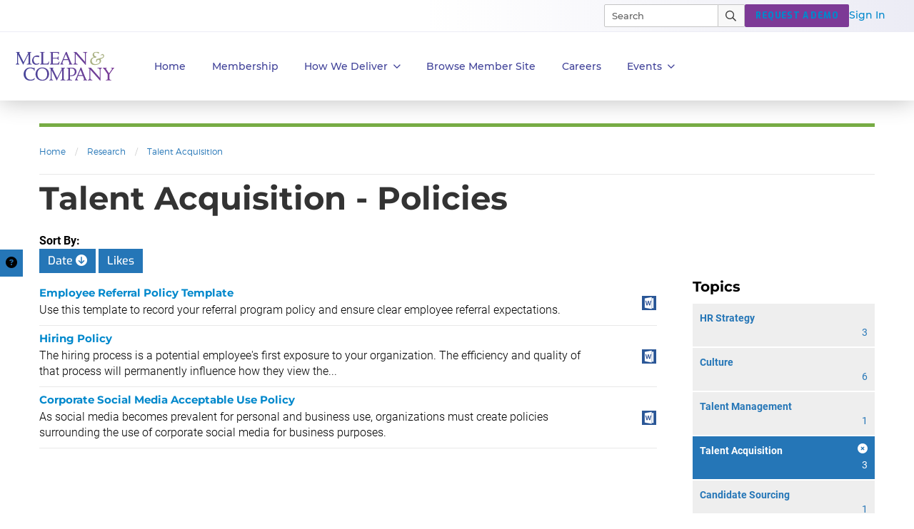

--- FILE ---
content_type: text/html; charset=utf-8
request_url: https://hr.mcleanco.com/browse/talent-acquisition/list/policies?order=DESC&sort=date
body_size: 19727
content:


<!DOCTYPE html>
<html lang="en" prefix="og: http://ogp.me/ns#">
  <head>
    
    <meta http-equiv="X-UA-Compatible" content="IE=Edge" />
<meta charset="utf-8">
<meta name="viewport" content="width=device-width, initial-scale=1.0">
<title>Talent Acquisition - Policies | McLean & Company</title>
<script src="//cdn.bizible.com/scripts/bizible.js" async="async"></script>
<meta http-equiv="Content-Type" content="text/html; charset=utf-8" />
<meta http-equiv="pragma" content="no-cache"/>
<meta http-equiv="expires" content="0"/>
<meta http-equiv="cache-control" content="no-cache"/>
  <!-- Google tag (gtag.js) -->
  <script>
    window.dataLayer = window.dataLayer || [];
    function gtag(){dataLayer.push(arguments);}
    gtag('js', new Date());

    gtag('event', 'page_view', {
                              'event_label': 'user_status',
                              'user_type': "prospect",
                              'logged_in': "false",
                              'membership_level': "",
                              'userId': ""
                              });
  </script>

  <!-- Pardot Tracking Script -->
  <script type="text/javascript">
piAId = '132451';
piCId = '1367';

piCId = '4632'
    
piHostname = 'pi.pardot.com';

(function() {
	function async_load(){
		var s = document.createElement('script'); s.type = 'text/javascript';
		s.src = ('https:' == document.location.protocol ? 'https://pi' : 'http://cdn') + '.pardot.com/pd.js';
		var c = document.getElementsByTagName('script')[0]; c.parentNode.insertBefore(s, c);
	}
	if(window.attachEvent) { window.attachEvent('onload', async_load); }
	else { window.addEventListener('load', async_load, false); }
})();
</script>



<!-- Google Tag Manager -->
<script>
  (function(w,d,s,l,i){w[l]=w[l]||[];w[l].push({'gtm.start':
  new Date().getTime(),event:'gtm.js'});var f=d.getElementsByTagName(s)[0],
  j=d.createElement(s),dl=l!='dataLayer'?'&l='+l:'';j.async=true;j.src=
  'https://www.googletagmanager.com/gtm.js?id='+i+dl;f.parentNode.insertBefore(j,f);
  })(window,document,'script','dataLayer','GTM-PS668XQ');
</script>

<meta name="google-site-verification" content="cNb6_7A0bKU-6eFCDOX_MV2kZPz5PD6_T1qtpnPkoN0" />


<meta name="csrf-param" content="authenticity_token" />
<meta name="csrf-token" content="1T-2nzwec-9tBTlUvZTygkHMXndxlhmEmMP8UDfdorC87uXlhwRKi8cW1iT1-YvOupBZbkMQQia55mXwZa1QBA" />

<!--[if lt IE 9]>
 <script>
    document.createElement('header');
    document.createElement('nav');
    document.createElement('section');
    document.createElement('article');
    document.createElement('aside');
    document.createElement('footer');
 </script>
<![endif]-->


<link href="https://hr.mcleanco.com/browse/talent-acquisition/list/policies" rel="canonical">

<!-- Le HTML5 shim, for IE6-8 support of HTML elements -->
<!--[if lt IE 9]>
  <script src="//html5shim.googlecode.com/svn/trunk/html5.js" type="text/javascript"></script>
<![endif]-->

  <link rel="stylesheet" href="https://cdn0.mcleanco.com/assets/hr/application-217c4f549a370b3b752ba9c0751ef69a8e53e0feddd79871ceda8ebddd543b3f.css" media="all" />
<link rel="stylesheet" href="https://cdn1.mcleanco.com/assets/structured/mclean/application-46238fedeee933c1d8d7df0712b84ac0d0be13e09044985c55a7f956e7b817d2.css" media="all" />

<!--[if lt IE 9]>
  <link rel="stylesheet" href="https://cdn3.mcleanco.com/assets/ie-9f3f663920417c041ad6806f1ed88e78a77f896b6ca9d7fb4624772f15ab58a2.css" media="all" />
<![endif]-->
<!--[if IE 7]>
  <link rel="stylesheet" href="https://cdn3.mcleanco.com/assets/font-awesome-ie7.min-ed7dca9ce96faa92a54c71941cc8df44bed6db361ab585c2fe8b702a89403bf9.css" media="all" />
<![endif]-->
<!--[if IE 9]>
  <link rel="stylesheet" href="https://cdn0.mcleanco.com/assets/ie9-709ba04e207f30e995eb55453a4d7113e840e9a2fe3a35c33b7d321e4493a246.css" media="all" />
<![endif]-->

<script src="https://cdn2.mcleanco.com/assets/es_application-b2d6604178f3679b2d94bd943aaa5c83921844bc9f94ef0e6c74fa5f758b7a52.js"></script>
<script src="https://cdn0.mcleanco.com/assets/bootstrap3/application-e917ff00bd489eebef7a0693f61940ab6856ba104b9f2d1b88654eb4d5a1ad20.js"></script>
<script src="https://cdn2.mcleanco.com/assets/itrg/gainsight-5be324dab408d12c7daa4cd360e071d882c03ec586c61324cea277f960fb6d84.js"></script>
<script src="https://kit.fontawesome.com/6b0b0f72af.js" crossorigin="anonymous"></script>

<noscript><style type="text/css">.noscript-hide{display: none;}</style></noscript>

  <link rel="stylesheet" href="https://cdn0.mcleanco.com/assets/flowplayer-5a1bf7311ee7b152bcca779d09eec8d0508637d6e1c4d2848a54d5c86261855a.css" />
  <script src="https://cdn3.mcleanco.com/assets/flowplayer.min-272a4685c5040df570f52c0aa312aca69657248546b58c31410a228acc7499e2.js"></script>
  <script src="https://cdn1.mcleanco.com/assets/fas.min-cca58ef38a77821e61fc76e0f0ab37a47196263a192b65407420c7f7c39750ce.js"></script>
  <script src="https://cdn1.mcleanco.com/assets/subtitles.min-ac712fb67dc16b949db1e401f6a1a396c62f12e9dbf4f0469cb7be11b16d32e0.js"></script>
  <script src="https://cdn0.mcleanco.com/assets/speed.min-8fcced214a2088492fb25ae2ba307a3739fe7f011039581b2e75fdd2fe8793ae.js"></script>
  <script src="https://cdn1.mcleanco.com/assets/share.min-792b4ca3f8f8c9cf0b78f007245f77a1424719a91cc67da5b356e8223456022e.js"></script>
  <script src="https://cdn1.mcleanco.com/assets/itrg/video-903cddfa1f639746d7b65f5414813d892d264d1de0e724657b6cef9b4d2b661d.js" defer="defer"></script>


<link rel="apple-touch-icon" type="image/png" href="https://cdn1.mcleanco.com/assets/hr-57-b92aa48a4c7961cfc93af7e5ebb80faf20401130062b00de4f594cdb627c6cc7.png" sizes="57x57" />
<link rel="apple-touch-icon" type="image/png" href="https://cdn2.mcleanco.com/assets/hr-60-658220e4c12726ef5e42e51f121adc0329482b892930457a463e0de11d5f5b21.png" sizes="60x60" />
<link rel="apple-touch-icon" type="image/png" href="https://cdn0.mcleanco.com/assets/hr-72-e49689a775017190a1a19f1eb935affa841f16a217e796d63c723e374dca21e3.png" sizes="72x72" />
<link rel="apple-touch-icon" type="image/png" href="https://cdn2.mcleanco.com/assets/hr-76-5adf5d21d765bf516bddbc2a657dc2235159fc5d089cfe57c07e44ecfe235846.png" sizes="76x76" />
<link rel="apple-touch-icon" type="image/png" href="https://cdn3.mcleanco.com/assets/hr-114-b3518f0be8efc62d16389a7d481ad8a02ec8607a382721d41f9040d04b142d8d.png" sizes="114x114" />
<link rel="apple-touch-icon" type="image/png" href="https://cdn0.mcleanco.com/assets/hr-120-57469bca27d9fa7115b3ab78da2248b5373446b4576bd0bf03a54a37258a60f9.png" sizes="120x120" />
<link rel="apple-touch-icon" type="image/png" href="https://cdn1.mcleanco.com/assets/hr-144-303e2ec3a78a4458e5163bd5e9d232c937ce4157a97bee35bcf52e2aca1c0597.png" sizes="144x144" />
<link rel="apple-touch-icon" type="image/png" href="https://cdn0.mcleanco.com/assets/hr-152-71bfa17d5dec5998677906558a9b77f938d235f4c45ce023df8b0f1dfe98a537.png" sizes="152x152" />
<link rel="apple-touch-icon" type="image/png" href="https://cdn2.mcleanco.com/assets/hr-180-593c07cbcf145a86315f72b3704eb3bb0a0f7c3f3ab5f1bd55c3a0b1004309cb.png" sizes="180x180" />
<link rel="icon" type="image/png" href="https://cdn2.mcleanco.com/assets/hr-16-5908046a163167ba674520c244e790c036eaa66719fb5bb869f282585c980750.png" sizes="16x16" />
<link rel="icon" type="image/png" href="https://cdn3.mcleanco.com/assets/hr-32-3aeba9aa40c724c12327391ad5835b6901b601f65139d3d557514e3dd53b0d1f.png" sizes="32x32" />
<link rel="icon" type="image/png" href="https://cdn3.mcleanco.com/assets/hr-96-83cbc2a09714d8d4eec4cf23b2c1df4218bd01d51f1f12baa687c55a9599f222.png" sizes="96x96" />
<link rel="icon" type="image/png" href="https://cdn0.mcleanco.com/assets/hr-192-5493b5b5fdf5b88e5a0d5ad065c3392e08f7cb61ab20e1a412ec15a66c307c5a.png" sizes="192x192" />

<script src="//js.pusher.com/4.1/pusher.min.js"></script>

<script>
  document.addEventListener('DOMContentLoaded', function() {
      if(document.querySelectorAll('[data-pusher-enabled=true]').length > 0) {
        Pusher.logToConsole = false;
        window.pusher = new Pusher('3623975eed510f4eb9d5', {
          cluster: 'mt1',
          encrypted: 'true'
        });
      }
  });
</script>


      <!-- Google tag (gtag.js) -->
  <script>
    window.dataLayer = window.dataLayer || [];
    function gtag(){dataLayer.push(arguments);}
    gtag('js', new Date());

    gtag('event', 'page_view', {
                              'event_label': 'user_status',
                              'user_type': "prospect",
                              'logged_in': "false",
                              'membership_level': "",
                              'userId': ""
                              });
  </script>

  <!-- Pardot Tracking Script -->
  <script type="text/javascript">
piAId = '132451';
piCId = '1367';

piCId = '4632'
    
piHostname = 'pi.pardot.com';

(function() {
	function async_load(){
		var s = document.createElement('script'); s.type = 'text/javascript';
		s.src = ('https:' == document.location.protocol ? 'https://pi' : 'http://cdn') + '.pardot.com/pd.js';
		var c = document.getElementsByTagName('script')[0]; c.parentNode.insertBefore(s, c);
	}
	if(window.attachEvent) { window.attachEvent('onload', async_load); }
	else { window.addEventListener('load', async_load, false); }
})();
</script>



<!-- Google Tag Manager -->
<script>
  (function(w,d,s,l,i){w[l]=w[l]||[];w[l].push({'gtm.start':
  new Date().getTime(),event:'gtm.js'});var f=d.getElementsByTagName(s)[0],
  j=d.createElement(s),dl=l!='dataLayer'?'&l='+l:'';j.async=true;j.src=
  'https://www.googletagmanager.com/gtm.js?id='+i+dl;f.parentNode.insertBefore(j,f);
  })(window,document,'script','dataLayer','GTM-PS668XQ');
</script>

    
      <!-- Start VWO Async SmartCode -->
  <link rel="preconnect" href="https://dev.visualwebsiteoptimizer.com" />
  <script type='text/javascript' id='vwoCode'>
  window._vwo_code || (function() {
  var account_id=929392,
  version=2.1,
  settings_tolerance=2000,
  hide_element='body',
  hide_element_style = 'opacity:0 !important;filter:alpha(opacity=0) !important;background:none !important;transition:none !important;',
  /* DO NOT EDIT BELOW THIS LINE */
  f=false,w=window,d=document,v=d.querySelector('#vwoCode'),cK='_vwo_'+account_id+'_settings',cc={};try{var c=JSON.parse(localStorage.getItem('_vwo_'+account_id+'_config'));cc=c&&typeof c==='object'?c:{}}catch(e){}var stT=cc.stT==='session'?w.sessionStorage:w.localStorage;code={nonce:v&&v.nonce,use_existing_jquery:function(){return typeof use_existing_jquery!=='undefined'?use_existing_jquery:undefined},library_tolerance:function(){return typeof library_tolerance!=='undefined'?library_tolerance:undefined},settings_tolerance:function(){return cc.sT||settings_tolerance},hide_element_style:function(){return'{'+(cc.hES||hide_element_style)+'}'},hide_element:function(){if(performance.getEntriesByName('first-contentful-paint')[0]){return''}return typeof cc.hE==='string'?cc.hE:hide_element},getVersion:function(){return version},finish:function(e){if(!f){f=true;var t=d.getElementById('_vis_opt_path_hides');if(t)t.parentNode.removeChild(t);if(e)(new Image).src='https://dev.visualwebsiteoptimizer.com/ee.gif?a='+account_id+e}},finished:function(){return f},addScript:function(e){var t=d.createElement('script');t.type='text/javascript';if(e.src){t.src=e.src}else{t.text=e.text}v&&t.setAttribute('nonce',v.nonce);d.getElementsByTagName('head')[0].appendChild(t)},load:function(e,t){var n=this.getSettings(),i=d.createElement('script'),r=this;t=t||{};if(n){i.textContent=n;d.getElementsByTagName('head')[0].appendChild(i);if(!w.VWO||VWO.caE){stT.removeItem(cK);r.load(e)}}else{var o=new XMLHttpRequest;o.open('GET',e,true);o.withCredentials=!t.dSC;o.responseType=t.responseType||'text';o.onload=function(){if(t.onloadCb){return t.onloadCb(o,e)}if(o.status===200||o.status===304){_vwo_code.addScript({text:o.responseText})}else{_vwo_code.finish('&e=loading_failure:'+e)}};o.onerror=function(){if(t.onerrorCb){return t.onerrorCb(e)}_vwo_code.finish('&e=loading_failure:'+e)};o.send()}},getSettings:function(){try{var e=stT.getItem(cK);if(!e){return}e=JSON.parse(e);if(Date.now()>e.e){stT.removeItem(cK);return}return e.s}catch(e){return}},init:function(){if(d.URL.indexOf('__vwo_disable__')>-1)return;var e=this.settings_tolerance();w._vwo_settings_timer=setTimeout(function(){_vwo_code.finish();stT.removeItem(cK)},e);var t;if(this.hide_element()!=='body'){t=d.createElement('style');var n=this.hide_element(),i=n?n+this.hide_element_style():'',r=d.getElementsByTagName('head')[0];t.setAttribute('id','_vis_opt_path_hides');v&&t.setAttribute('nonce',v.nonce);t.setAttribute('type','text/css');if(t.styleSheet)t.styleSheet.cssText=i;else t.appendChild(d.createTextNode(i));r.appendChild(t)}else{t=d.getElementsByTagName('head')[0];var i=d.createElement('div');i.style.cssText='z-index: 2147483647 !important;position: fixed !important;left: 0 !important;top: 0 !important;width: 100% !important;height: 100% !important;background: white !important;';i.setAttribute('id','_vis_opt_path_hides');i.classList.add('_vis_hide_layer');t.parentNode.insertBefore(i,t.nextSibling)}var o=window._vis_opt_url||d.URL,s='https://dev.visualwebsiteoptimizer.com/j.php?a='+account_id+'&u='+encodeURIComponent(o)+'&vn='+version;if(w.location.search.indexOf('_vwo_xhr')!==-1){this.addScript({src:s})}else{this.load(s+'&x=true')}}};w._vwo_code=code;code.init();})();
  </script>
  <!-- End VWO Async SmartCode -->

        <meta NAME=”robots” CONTENT=“noindex,nofollow”>
    

    <meta name="insight-app-sec-validation" content="30ea2caa-b41b-4c05-9c1d-8aec6640cb94">
    <link href="//netdna.bootstrapcdn.com/font-awesome/3.2.1/css/font-awesome.css" rel="stylesheet">
    <script src="https://kit.fontawesome.com/6b0b0f72af.js" crossorigin="anonymous"></script>
        <script>
    (function(w,q){w['QualifiedObject']=q;w[q]=w[q]||function(){(w[q].q=w[q].q||[]).push(arguments)};})(window,'qualified')
    </script>
    <script async src="https://js.qualified.com/qualified.js?token=eFMmDoxHksxZpMXa"></script>

  </head>

  <body
    id='the-body'
    data-layout='application'
    data-site-slug=hr
    
    data-user-type=prospect data-logged-in=false
  >
    <noscript>
  <div class="alert alert-warning"><ul><li>Please enable javascript in your browser settings and refresh the page to continue.</li></ul></div>
</noscript>

    
    

    <div id="body-modal-yield">
      
    </div>

    <div id="body-wrap" class='silo talent-acquisition'>

      <div id="page_header">
            <header id="mco-layout-nav-acquire">
  <nav aria-label="Main">
    <div class="nav--container">

      <div class="nav--logo">
          <a href="/">
            <img alt="McLean &amp; Company" class="logo-svg nav-2023-logo-ga" src="https://cdn0.mcleanco.com/assets/logos/mco-logo-purple-gradient-fa5e1605e1e79257e68318a053194960a5019b88c90d435c20b58ce5cf54c373.svg" />
</a>      </div>

      <div class="primary-container">
        <ul class="primary-nav">
          <li role="presentation" class="primary-nav--list">
            <a class="dark-purple-500 top-level nav-2023-home-ga" href="/">Home</a>
          </li>

          <li role="presentation" class="primary-nav--list">
            <a class="dark-purple-500 top-level nav-2023-membership-ga" href="/membership">Membership</a>
          </li>

          <li role="presentation" class="primary-nav--list nav-menu--box">
            <a href="#" role="button" aria-controls="primary-nav--hr-diagnostics" class="dark-purple-500 top-level nav-menu--btn nav-2023-how-we-deliver-ga">
              How We Deliver<span class="icon link-angle" aria-hidden="true"></span>
            </a>
            <div class="primary-nav--menu">
              <div class="primary-nav--close-btn">
                <button class="close-mega-menu" aria-label="Close Menu">
                  <img alt="Close" src="https://cdn2.mcleanco.com/assets/hr/nav/close-button-x-653192eb945dba7146fad16bc44f3636bf41c935ea3dc5cf58f86ea63c36d1c3.svg" />
                </button>
              </div>
              <ul class="primary-nav--links-container flex" id="primary-nav--hr-diagnostics">
                <li class="links col-1">
                  <ul class="mega-menu-items">
                    <li>
                      <a class="dark-purple-500 hed-xxs nav-2023-executive-services-ga" href="/services/executive-services">Executive Services</a>
                      <span class="body-xs">Accelerate your personal development and tackle HR challenges with the guidance of an HR leader.</span>
                    </li>
                    <li>
                      <a class="dark-purple-500 hed-xxs nav-2023-workshops-ga" href="/services/workshops">Workshops</a>
                      <span class="body-xs">An innovative approach to kick start strategic HR projects. Your most pressing HR problems solved in one week...</span>
                    </li>
                    <li>
                      <a class="dark-purple-500 hed-xxs nav-2023-all-services-ga" href="/services">All Services</a>
                      <span class="body-xs">Explore all of our membership services.</span>
                    </li>
                  </ul>
                </li>
                <li class="links col-2">
                  <ul class="mega-menu-items">
                    <li>
                      <a class="dark-purple-500 hed-xxs nav-2023-hr-diagnostics-surveys-ga" href="/hr-diagnostics">HR Diagnostic Surveys</a>
                      <span class="body-xs">Our diagnostics are the simplest way to collect the data you need and turn it into actionable insights.</span>
                    </li>
                    <li>
                      <a class="dark-purple-500 hed-xxs nav-2023-training-programs-ga" href="/training/programs">Training Programs</a>
                      <span class="body-xs">Designed to improve skills through real-world examples and facilitated conversations.</span>
                    </li>
                  </ul>
                </li>
                <li class="links col-3">
                  <ul class="mega-menu-items">
                    <li>
                      <a class="dark-purple-500 hed-xxs nav-2023-guided-implementations-ga" href="/services/guided-implementations">Guided Implementations</a>
                      <span class="body-xs">Receive unlimited over-the-phone support when you need it most to navigate projects successfully.</span>
                    </li>
                    <li>
                      <a class="dark-purple-500 hed-xxs nav-2023-hr-research-ga" href="/browse">HR Research</a>
                      <span class="body-xs">Our research and advisory covers hundreds of HR topics across all core roles within the industry.</span>
                    </li>
                  </ul>
                </li>
                <li class="links promo--container">
  
  
</li>

              </ul>
            </div>
          </li>

          <li role="presentation" class="primary-nav--list">
            <a id="browse-member-site-link-nav" class="dark-purple-500 top-level ga-bms-link nav-2023-browse-member-ga" role="button" href="https://hr.mcleanco.com/browse/talent-acquisition/list/policies?order=DESC&amp;sort=date">Browse Member Site</a>
          </li>

          <li role="presentation" class="primary-nav--list">
            <a class="dark-purple-500 top-level nav-2023-careers-ga" role="button" href="/about/careers">Careers</a>
          </li>

            <li role="presentation" class="primary-nav--list nav-menu--box">
              <a role="button" aria-controls="primary-nav--events" class="dark-purple-500 top-level nav-menu--btn" id="events-dropdown-link-nav" href="#">
                Events<span class="icon link-angle" aria-hidden="true"></span>
</a>              <div class="primary-nav--menu">
                <div class="primary-nav--close-btn">
                  <button class="close-mega-menu" aria-label="Close Menu">
                    <img alt="Close" src="https://cdn2.mcleanco.com/assets/hr/nav/close-button-x-653192eb945dba7146fad16bc44f3636bf41c935ea3dc5cf58f86ea63c36d1c3.svg" />
                  </button>
                </div>
                <ul class="primary-nav--links-container flex" id="primary-nav--events">
                  <li class="links col-1">
                    <ul class="mega-menu-items">
                      <li><a id="upcoming-events-link-nav" class="dark-purple-500 lead-link" href="/events">Upcoming Events</a></li>
                      <li><a id="mclean-signature-link-nav" class="dark-purple-500 lead-link" href="/events/mclean-company-signature">McLean Signature</a></li>
                      <li><a id="peer-forum-link-nav" class="dark-purple-500 lead-link" href="/events/executive-peer-forum">HR Executive Peer Forum</a></li>
                    </ul>
                  </li>
                  <li class="links promo--container">
  
  
</li>

                </ul>
              </div>
            </li>
        </ul>
      </div>

      <div class="switch-section">
        <div class="top-bar--wrapper">
          <ul class="top-bar--links">
            <li role="presentation" class="nav-search">
              <div class="mco-nav-search-bar">
  <form class="search-form" data-controller="search-form" action="https://hr.mcleanco.com/search" accept-charset="UTF-8" method="get">
    <div class="search--container">
      <input type="search" name="q" id="searchInput" class="search-input" size="20" placeholder="Search" maxlength="255" aria-label="Search" data-search-form-target="input" />
      <div class="search--icons">
        <a tabindex="-1" class="search--close" id="close-button" role="button" aria-label="Clear results"></a>
      </div>
    </div>
    <button id="main-search-submit" name="button" class="main-search-submit nav-2023-search-ga" type="submit" aria-label="Submit Search">
      <img alt="Search" class="search--icon" src="https://cdn1.mcleanco.com/assets/hr/nav/magnifying-glass-pro-8adfc90491e129c9dd4299fb34c229c4b6c913e745d44f52ceb32f6a446fa61f.svg" />
      <img alt="Search" class="search--icon active" src="https://cdn3.mcleanco.com/assets/hr/nav/magnifying-glass-pro-white-3c5fc75998d051817ed728a1beb813da52b5580a36285a067bf9c1ce29d524d9.svg" />
    </button>
</form></div>

            </li>
            <li role="presentation">
              <a class="mco-label-default white btn-cta btn-purple nav-2023-request-demo-ga" role="button" href="/request-a-demo">REQUEST A DEMO</a>
            </li>
            <li role="presentation">
              <a class="dek-sm light-purple-500 ga-login nav-2023-sign-in-ga" href="https://hr.mcleanco.com/session/new?login_redirect=%2Fbrowse%2Ftalent-acquisition%2Flist%2Fpolicies%3Forder%3DDESC%26sort%3Ddate">Sign In</a>
            </li>
          </ul>
        </div>
      </div>
    </div>

    <div class="nav-container--mobile">
      <div class="mobile--nav flex">
        <div class="mobile--logo">
            <a href="/">
              <img alt="McLean &amp; Company" src="https://cdn0.mcleanco.com/assets/logos/mco-logo-purple-gradient-fa5e1605e1e79257e68318a053194960a5019b88c90d435c20b58ce5cf54c373.svg" />
</a>        </div>
        <div class="mobile--start-menu flex">
          <button class="mobile--nav-top--search" aria-controls="mco-acq-mobile-nav">
            <img alt="Close" src="https://cdn1.mcleanco.com/assets/hr/nav/magnifying-glass-pro-mobile-a058233c1dac4850748ef36022118be098cbf6a3fd08bf9d6d3fc812812d9ae9.svg" />
          </button>
          <button class="mobile--nav-top--menu" aria-controls="mco-acq-mobile-nav-search">
            <img alt="Menu" src="https://cdn3.mcleanco.com/assets/hr/nav/hamburger-lines-1b085e5392f70c893b563bf407ac830b5958aa1d1eaeddf9aaefeaeaad90a84a.svg" />
          </button>
          <button class="mobile-menu-close hide">
            <img alt="Close" src="https://cdn2.mcleanco.com/assets/hr/nav/close-button-x-653192eb945dba7146fad16bc44f3636bf41c935ea3dc5cf58f86ea63c36d1c3.svg" />
          </button>
        </div>

        <div class="mobile-search-container">
          <div class="mobile-nav-search" id="mco-acq-mobile-nav-search">
            <div class="nav-search">
              <div class="mco-mobile-nav--search-bar flex">
  <form class="search-form" data-controller="search-form" action="https://hr.mcleanco.com/search" accept-charset="UTF-8" method="get">
    <div class="search--container">
      <button id="main-search-submit" class="main-search-submit nav-2023-search-ga" type="submit">
        <img alt="Close" src="https://cdn1.mcleanco.com/assets/hr/nav/magnifying-glass-pro-mobile-a058233c1dac4850748ef36022118be098cbf6a3fd08bf9d6d3fc812812d9ae9.svg" />
      </button>
      <input id="searchInput" class="search-input" size="20" name="q" type="search" placeholder="Search" maxlength="255" data-search-form-target="input"></input>
      <div class="search--icons">
        <button tabindex="-1" class="search--close" id="close-button" role="button" aria-label="Clear results"></button>
      </div>
    </div>
</form></div>

            </div>
              <div class="mobile-nav--suggested-search">
    <ul>
      <li class="title mco-label-default dark-purple-500">Suggested Pages</li>
        <li> <a href="https://hr.mcleanco.com/training/programs">Training Programs</a> </li>
        <li> <a href="https://hr.mcleanco.com/hr-diagnostics">Diagnostics</a> </li>
        <li> <a href="https://hr.mcleanco.com/services/executive-services">Executive Services</a> </li>
    </ul>
  </div>

          </div>
        </div>

        <div class="mobile-container">
          <ul class="mobile-nav flex" id="mco-acq-mobile-nav">
            <li role="presentation" class="mobile-nav--list">
              <a class="dark-purple-500 mobile-menu nav-2023-home-ga" href="/">Home</a>
            </li>

            <li role="presentation" class="mobile-nav--list">
              <a class="dark-purple-500 mobile-menu nav-2023-membership-ga" href="/membership">Membership</a>
            </li>

            <li role="presentation" class="mobile-nav--list">
              <a role="button" aria-controls="mco-acq-mobile-menu--how-we-deliver" class="dark-purple-500 mobile-menu nav-menu--btn-mobile icon link-angle nav-2023-how-we-deliver-ga">How We Deliver</a>
              <div role="menu" class="mobile-nav--menu hide-list">
                <ul class="mobile-nav--links-container flex">
                  <li role="presentation" class="links">
                    <ul class="mobile-menu-items" id="mco-acq-mobile-menu--how-we-deliver">
                      <div class="prev-link link-angle-left dark-purple-500">All</div>
                      <h2 class="mco-label-default dark-purple-500">How We Deliver</h2>
                      <li><a class="dark-purple-500 light-font nav-2023-executive-services-ga" href="/services/executive-services">Executive Services</a></li>
                      <li><a class="dark-purple-500 light-font nav-2023-hr-diagnostics-surveys-ga" href="/hr-diagnostics">HR Diagnostic Surveys</a></li>
                      <li><a class="dark-purple-500 light-font nav-2023-guided-implementations-ga" href="/services/guided-implementations">Guided Implementations</a></li>
                      <li><a class="dark-purple-500 light-font nav-2023-workshops-ga" href="/services/workshops">Workshops</a></li>
                      <li><a class="dark-purple-500 light-font nav-2023-training-programs-ga" href="/training/programs">Training Programs</a></li>
                      <li><a class="dark-purple-500 light-font nav-2023-hr-research-ga" href="/browse">HR Research</a></li>
                      <li><a class="dark-purple-500 light-font nav-2023-all-services-ga" href="/services">All Services</a></li>
                    </ul>
                  </li>
                </ul>
              </div>
            </li>

            <li role="presentation" class="mobile-nav--list">
              <a id="browse-member-site-link-nav-mobile" class="dark-purple-500 mobile-menu ga-bms-link nav-2023-browse-member-ga" role="menuitem" href="https://hr.mcleanco.com/browse/talent-acquisition/list/policies?order=DESC&amp;sort=date">Browse Member Site</a>
            </li>

            <li role="presentation" class="mobile-nav--list">
              <a class="dark-purple-500 mobile-menu nav-2023-careers-ga" role="menuitem" href="/about/careers">Careers</a>
            </li>

              <li role="presentation" class="mobile-nav--list">
                <a role="button" aria-controls="mco-eng-mobile-menu--events" class="dark-purple-500 mobile-menu mobile-nav--events nav-menu--btn-mobile icon link-angle" id="mobile-events-dropdown-link-nav" href="#">Events</a>
                <div role="menu" class="mobile-nav--menu hide-list">
                  <ul class="mobile-nav--links-container flex">
                    <li role="presentation" class="links">
                      <ul class="mobile-menu-items" id="mco-acq-mobile-menu--events">
                        <div class="prev-link link-angle-left dark-purple-500">All</div>
                        <h2 class="mco-label-default dark-purple-500">Events</h2>
                        <li><a class="dark-purple-500 light-font" id="mobile-upcoming-events-link-nav" href="/events">Upcoming Events</a></li>
                        <li><a class="dark-purple-500 light-font" id="mobile-mclean-signature-link-nav" href="/events/mclean-company-signature">McLean Signature</a></li>
                        <li><a id="peer-forum-link-nav" class="dark-purple-500 light-font" href="/events/executive-peer-forum">HR Executive Peer Forum</a></li>
                      </ul>
                    </li>
                  </ul>
                </div>
              </li>
            <hr>

            <li role="presentation" class="mobile-nav--trial">
              <p class="light-purple-500">Start Your HR Team's 30-Day Trial.</p>
              <a class="mco-label-default white btn-cta btn-purple nav-2023-request-demo-ga" role="button" href="/request-a-demo">REQUEST A DEMO</a>
            </li>

            <li role="presentation" class="mobile-nav--sign-in">
              <p class="dark-purple-500">Already have an account?</p>
              <!-- This link is a placeholder to repview session page -->
              <a class="hed-xxs light-purple-500 ga-login nav-2023-sign-in-ga" href="https://hr.mcleanco.com/session/new?login_redirect=%2Fbrowse%2Ftalent-acquisition%2Flist%2Fpolicies%3Forder%3DDESC%26sort%3Ddate">Sign In</a>
            </li>
          </ul>
        </div>
      </div>
    </div>
  </nav>
</header>


      </div>

      <div class="container " style='padding: 0'>
        <div class="content">
          

            <div id="flash">
              <div id="flash" class="flashy-flash"></div>
            </div>

            <div class="colour-bar"></div>
            
<div id="browse-list" class="talent-acquisition">
  <div class="container">
    <div class="row">
      <div class="col-md-12">
        <ul class="breadcrumb">
    <li><a id="breadcrumb-link-home" href="https://hr.mcleanco.com/">Home</a>  <span class="divider">/</span> </li>
    <li><a id="breadcrumb-link-research" href="https://hr.mcleanco.com/hr-resources/research">Research</a>  <span class="divider">/</span> </li>
    <li><a id="breadcrumb-link-talent-acquisition" href="https://hr.mcleanco.com/browse/talent-acquisition">Talent Acquisition</a>   </li>
</ul>
<div class="clear"></div>

        <h1>Talent Acquisition - Policies</h1>
      </div>
    </div>

    <div class="sortBy">
  <strong>Sort By:</strong>
    <a class="btn btn-info" href="/browse/talent-acquisition/list/policies?order=ASC&amp;sort=date">
      Date
        <span class="fa fa-arrow-circle-down"></span>
</a>    <a class=" btn" href="/browse/talent-acquisition/list/policies?sort=likes">
      Likes
</a></div>


    <div class="row">
      <div class="col-md-3 col-xs-12 pull-right">
        <div class="refinements" id="refine_categories">
  <h3>Topics</h3>
  <ul class="common-light-list">
        <li >
          <a href="/browse/hr-strategy/list/policies?order=DESC&amp;sort=date">
            <div class="title">
              
              HR Strategy
            </div>
            <div class="refinement-count">3</div>
            <div class="clearfix"></div>
</a>        </li>
        <li >
          <a href="/browse/culture/list/policies?order=DESC&amp;sort=date">
            <div class="title">
              
              Culture
            </div>
            <div class="refinement-count">6</div>
            <div class="clearfix"></div>
</a>        </li>
        <li >
          <a href="/browse/talent-management/list/policies?order=DESC&amp;sort=date">
            <div class="title">
              
              Talent Management
            </div>
            <div class="refinement-count">1</div>
            <div class="clearfix"></div>
</a>        </li>
        <li class="active">
          <a href="/browse">
            <div class="title">
              <span class="fa fa-times-circle"></span>
              Talent Acquisition
            </div>
            <div class="refinement-count">3</div>
            <div class="clearfix"></div>
</a>        </li>
          <li>
            <ul class="common-light-list">
                  <li >
                    <a href="/browse/talent-acquisition/candidate-sourcing/list/policies?order=DESC&amp;sort=date">
                      <div class="title">
                        
                        Candidate Sourcing
                      </div>
                      <div class="refinement-count">1</div>
                      <div class="clearfix"></div>
</a>                  </li>
                  <li >
                    <a href="/browse/talent-acquisition/candidate-assessment/list/policies?order=DESC&amp;sort=date">
                      <div class="title">
                        
                        Candidate Assessment
                      </div>
                      <div class="refinement-count">2</div>
                      <div class="clearfix"></div>
</a>                  </li>
            </ul>
          </li>
        <li >
          <a href="/browse/total-rewards/list/policies?order=DESC&amp;sort=date">
            <div class="title">
              
              Total Rewards
            </div>
            <div class="refinement-count">3</div>
            <div class="clearfix"></div>
</a>        </li>
        <li >
          <a href="/browse/learning-and-development/list/policies?order=DESC&amp;sort=date">
            <div class="title">
              
              Learning &amp; Development
            </div>
            <div class="refinement-count">1</div>
            <div class="clearfix"></div>
</a>        </li>
        <li >
          <a href="/browse/hr-technology-operations/list/policies?order=DESC&amp;sort=date">
            <div class="title">
              
              HR Technology &amp; Operations
            </div>
            <div class="refinement-count">24</div>
            <div class="clearfix"></div>
</a>        </li>
  </ul>
</div>
<div class="refinements" id="refine_publication_types">
  <h3>Types of Content</h3>
  <ul class="common-light-list">
        <li >
          <a href="/browse/talent-acquisition/list/case-study?order=DESC&amp;sort=date">
            <div class="title">
              
              Case Studies
            </div>
            <div class="refinement-count">15</div>
            <div class="clearfix"></div>
</a>        </li>
        <li >
          <a href="/browse/talent-acquisition/list/solution-set?order=DESC&amp;sort=date">
            <div class="title">
              
              Blueprints
            </div>
            <div class="refinement-count">13</div>
            <div class="clearfix"></div>
</a>        </li>
        <li >
          <a href="/browse/talent-acquisition/list/tools-and-templates?order=DESC&amp;sort=date">
            <div class="title">
              
              Tools &amp; Templates
            </div>
            <div class="refinement-count">95</div>
            <div class="clearfix"></div>
</a>        </li>
        <li class="active">
          <a href="/browse/talent-acquisition/list?order=DESC&amp;sort=date">
            <div class="title">
              <i class="fa fa-times" aria-hidden="true"></i>
              Policies
            </div>
            <div class="refinement-count">3</div>
            <div class="clearfix"></div>
</a>        </li>
        <li >
          <a href="/browse/talent-acquisition/list/storyboard?order=DESC&amp;sort=date">
            <div class="title">
              
              Storyboards
            </div>
            <div class="refinement-count">20</div>
            <div class="clearfix"></div>
</a>        </li>



  </ul>
</div>

      </div>

      <div class="col-md-9">
        <div id="publication_list"><table>
    <tr>
      <td>
        <h4><a href="https://hr.mcleanco.com/research/employee-referral-policy-template">Employee Referral Policy Template</a></h4>
        Use this template to record your referral program policy and ensure clear employee referral expectations.
      </td>
      <td class="icons">
        <div class="clearfix"></div>
        <ul>
		<li><img src="https://cdn2.mcleanco.com/assets/icons/word-icon-20x20-c27fa4bf2b6e78f15ed9c9a8eacae001bcd4ec7d2314b2ece76833a00125f5f0.png" /></li>
</ul>

      </td>
    </tr>
    <tr>
      <td>
        <h4><a href="https://hr.mcleanco.com/research/hr-hiring-policy">Hiring Policy</a></h4>
        The hiring process is a potential employee&#39;s first exposure to your organization. The efficiency and quality of that process will permanently influence how they view the...
      </td>
      <td class="icons">
        <div class="clearfix"></div>
        <ul>
		<li><img src="https://cdn2.mcleanco.com/assets/icons/word-icon-20x20-c27fa4bf2b6e78f15ed9c9a8eacae001bcd4ec7d2314b2ece76833a00125f5f0.png" /></li>
</ul>

      </td>
    </tr>
    <tr>
      <td>
        <h4><a href="https://hr.mcleanco.com/research/corporate-social-media-acceptable-use-policy">Corporate Social Media Acceptable Use Policy</a></h4>
        As social media becomes prevalent for personal and business use, organizations must create policies surrounding the use of corporate social media for business purposes.
      </td>
      <td class="icons">
        <div class="clearfix"></div>
        <ul>
		<li><img src="https://cdn2.mcleanco.com/assets/icons/word-icon-20x20-c27fa4bf2b6e78f15ed9c9a8eacae001bcd4ec7d2314b2ece76833a00125f5f0.png" /></li>
</ul>

      </td>
    </tr>
</table>
</div><div id="pagination">
  
  <div id="paginationMessages" style="display:none;">
    <input id="getMoreRecords" type="button" style="width: 100%" class="btn btn-primary" value="Get More Records" onclick="get_more_records()" />
  </div>
</div>

      </div>
    </div>
  </div>
</div>


        </div>
      </div>

      <div class="clearfix"></div>

        <section id="feature-alert" class="feature-bar-wrapper sticky-alert">
  <div class="wrapper container-fluid ">
    
  </div>
</section>
<footer id="acquire-footer">
  <section>
    <div class="footer-cta-content">
      <h2 class="footer-heading">Want <br>Measurable <br> Results?</h2>
      <p class="cta-copy">Let us show you how. <br> Book your free consultation now.</p>
      <a class="btn-cta btn-marketing btn-marketing-green" href="/request-a-demo">Request a Demo</a>
    </div>
    <div class="footer-link-content">
      <div class="footer-top-block">
        <div class="footer-link-block">
          <h3 class="section-heading">Company</h3>
          <ul class="footer-link-list">
            <li><a class="footer-link" href="/about">About Us</a></li>
            <li><a class="footer-link" href="/about/member-testimonials">Member Testimonials</a></li>
            <li><a class="footer-link" href="/about/careers">Careers</a></li>
            <li><a class="footer-link" data-gainsight-json="{}" href="/about/contact_us">Contact Us</a></li>
            <li><a class="footer-link" href="/news">Newsroom</a></li>
          </ul>
        </div>
      </div>
      <div class="footer-link-block">
        <h3 class="section-heading">Become a Member</h3>
        <ul class="footer-link-list">
          <li><a class="footer-link" href="/membership">Membership</a></li>
        </ul>
        <br>
        <h3 class="section-heading">Member Resources</h3>
        <ul class="footer-link-list">
          <li><a class="footer-link" href="/browse">Browse Research</a></li>
          <li><a class="footer-link" href="/browse/new">Upcoming</a></li>
        </ul>
      </div>
      <div class="footer-link-block">
        <h3 class="section-heading">Services</h3>
        <ul class="footer-link-list">
          <li><a class="footer-link" href="/hr-diagnostics">HR Diagnostics</a></li>
          <li><a class="footer-link" href="/training/training-downloads">Training Downloads</a></li>
          <li><a class="footer-link" href="/training/programs">Training Programs</a></li>
          <li><a class="footer-link" href="/academy">McLean Academy</a></li>
          <li><a class="footer-link" href="/services/workshops">Workshops</a></li>
          <li><a class="footer-link" href="/services/consulting">HR Consulting</a></li>
        </ul>
        <br>
        <ul class="footer-link-list">
          <li><a class="footer-link" href="/about/usage-and-citation-policy">Usage &amp; Citation</a></li>
        </ul>
      </div>
      <div class="footer-link-block">
        <div class="link-block">
          <h3>Certifications</h3>
          <ul id="certifications">
            <li><img class="SOC-logo" alt="American Institute of Chartered Professional Accountants’ Service Organization Controls (SOC) certification" loading="lazy" src="https://cdn2.mcleanco.com/assets/certifications/SOC_NonCPA-30517ce526bb5d2eb00aad00e4d8ce09877d844e05adcfe3ce0f530a0df9ce88.png" /></li>
            <li><img class="cyber-essent-logo" alt="National Cyber Security Centre’s Cyber Essentials certification" loading="lazy" src="https://cdn0.mcleanco.com/assets/certifications/cyber-essentials-cert-41ce641e34290b357bcc14eb6e36a5c47a5ce4d97e14df8e2434f7c0a3012276.png" /></li>
            <li><img class="pwc-logo" alt="The PwC certification seal" loading="lazy" src="https://cdn0.mcleanco.com/assets/certifications/pwc-cert-91b47e8fb9ec334744daedb652b3a9e13484ce2db18035af680414c3d38ea62d.png" /></li>
          </ul>
        </div>
      </div>
    </div>
    <div class="footer-contact-content">
      <div class="footer-top-block">
        <h3>Contact Us Today</h3>
        <div class="footer-contact-block">
          <p class="phone-number">Toll-Free (US &amp; Canada):</p>
          <h3><span class="desktop-number">+1-877-281-0480</span><a id="hr-footer-north-america-phone" class="mobile-number" href="tel:+18772810480">+1-877-281-0480</a></h3>
        </div>
        <div class="footer-contact-block">
          <p class="phone-number">International:</p>
          <h3><span class="desktop-number">+1-703-544-9513</span><a id="hr-footer-international-phone" class="mobile-number" href="tel:+17035449513">+1-703-544-9513</a></h3>
          <a class="btn-cta btn-marketing btn-marketing-blue no-margin" data-gainsight-json="{}" href="/about/contact_us">Message Us</a>
        </div>
        <div class="social-list">
          <ul class="inline-list-container hr-social-list">
            <li>
              <a href="http://www.linkedin.com/companies/mclean-&amp;-company" title="Find us on LinkedIn" class="social-media-link bg-linkedin" aria-label="LinkedIn" target="_blank" rel="nofollow noopener">
                <span class="fa fa-solid fa-linkedin"></span>
              </a>
            </li>
            <li>
              <a href="http://twitter.com/hrmcleanco" title="Follow us on Twitter" class="social-media-link bg-twitter text-white" aria-label="Twitter" target="_blank" rel="nofollow noopener">
              <span class="fa-brands fa-x-twitter text-white body-xl"></span>
              </a>
            </li>
            <li>
              <img alt="" class="itrg-hashtag hr-logo img-responsive" loading="lazy" src="https://cdn3.mcleanco.com/assets/logos/mco-logo-purple-gradient-30d1171bd426f6e5f3e315f47247ed93e7cbabcee991fd8da798e9078b755981.png" />
            </li>
          </ul>
        </div>
      </div>
    </div>
  </section>
</footer>
<div class="footer-small-print">
  <span>&copy; Mclean & Company &#124; <a href="/terms">Terms of Use</a> &#124; <a href="/terms/privacy">Privacy Policy</a></span>
</div>


  <div id="mli-modal" class="refreshed-modal js-customer_request_modal modal fade refreshed-modal" tabindex="-1" role="dialog" aria_labelledby="mli-modal_title" aria_hidden="true" data-layout-version="3" data-logged-in="0" data-submission-ajax-path-present="false">
    <div class="modal-dialog">
      <div class="modal-content">
        <div class="modal-header">
          <button type="button" id='customer-request-modal-close' class="close" data-dismiss="modal" aria-hidden="true">
            <span class="fa fa-solid fa-remove"></span>
          </button>
          <h3 id="mli-modal_subject">Request a Demo</h3>
          <h4 id="mli-modal_title">IT Research &amp; Advisory Services</h4>
        </div>
        <div class="modal-body" style="overflow-x:hidden;">
          
          
            <p class="alert-block-bot">
  <span class="alert-icon"></span>
  <span class="alert-text">
    Our systems detected an issue with your IP. If you think this is an error please submit your concerns via our <a href="/about/contact_us">contact form</a>.
  </span>
</p>
        </div>
      </div>
    </div>
</div>


      

  <script type="application/ld+json"> {
  "@context": "http://schema.org",
  "@type": "Organization",
  "name": "McLean & Company",
  "alternateName": "McleanCo",
  "url": "https://hr.mcleanco.com/",
  "logo": "https://cdn0.mcleanco.com/assets/logos/mco-logo-purple-gradient-137bbf70d06c351307a07b38844233d5ad92ce483e8297473bcd6f5c5180e9fe.png",
  "contactPoint": [
    {
      "@type": "ContactPoint",
      "telephone": "+1-877-281-0480",
      "contactType": "customer service",
      "contactOption": "TollFree",
      "areaServed": ["CA", "US"],
      "availableLanguage": "English"
    }, {
      "@type": "ContactPoint",
      "telephone": "+1-703-544-9513",
      "contactType": "customer service",
      "areaServed": "International",
      "availableLanguage": "English"
    }
  ],
  "address": [{"@type":"PostalAddress","streetAddress":"1225 South Clark Street, Suite 1310","addressLocality":"Arlington","addressRegion":"VA","postalCode":"22202","addressCountry":"US"},{"@type":"PostalAddress","streetAddress":"3960 Howard Hughes Parkway, Suite 500","addressLocality":"Las Vegas","addressRegion":"NV","postalCode":"89169","addressCountry":"US"},{"@type":"PostalAddress","streetAddress":"345 Ridout Street North","addressLocality":"London","addressRegion":"ON","postalCode":"N6A 2N8","addressCountry":"CA"},{"@type":"PostalAddress","streetAddress":"10 York Road, Suite 5W127","addressLocality":"London","postalCode":"SE1 7ND","addressCountry":"GB"},{"@type":"PostalAddress","streetAddress":"71 Robinson Road, #14-130","postalCode":"068895","addressCountry":"SG"},{"@type":"PostalAddress","streetAddress":"320 Pitt Street, Level 6","addressLocality":"Sydney","addressRegion":"NSW","postalCode":"2000","addressCountry":"AU"},{"@type":"PostalAddress","streetAddress":"888 Yonge Street","addressLocality":"Toronto","addressRegion":"ON","postalCode":"M4W 2J2","addressCountry":"CA"}],
  "sameAs": [
    "https://www.youtube.com/channel/UCOrtTiiqByix0pMOKdQ8NGw",
    "https://www.linkedin.com/company/mclean-&-company/"
  ]
}
</script>

  <script type="application/ld+json"> {
  "@context": "http://schema.org/",
  "@type": "WebSite",
  "url": "https://hr.mcleanco.com/",
  "potentialAction": {
    "@type": "SearchAction",
    "target": {
      "@type": "EntryPoint",
      "urlTemplate": "https://hr.mcleanco.com/search?q={search_term_string}"
    },
    "query-input": "required name=search_term_string"
  }
}
</script>





    </div>

      <div style="display: fixed; position: absolute; top: 350px">
    <a href="/about/contact_us">
      <div id="cssonly-slide" class="text-center" style="color: white; background-color: #2576b7; font-family: 'Exo'">
        <div id="toggle" style="background-color: #2576b7; padding: 0.5em"><i class="fa fa-question-circle" aria-hidden="true"></i></div>

        <div style="border-right: solid 2px white">
          <div style="padding: 0.5em; font-weight: 700">
            GET HELP
          </div>
          <div style="padding: 0.5em; background-color: #63a8df">
            Contact Us
          </div>
        </div>
      </div>
    </a>
  </div>

      

    <script type='application/javascript', defer='defer'> let setOptions_environment = function(){ (window.itrg && itrg.options) ? itrg.options('environment', 'production') : setTimeout(setOptions_environment, 10); }(); </script>
    <script type='application/javascript', defer='defer'> let setOptions_dnb_integration_enabled = function(){ (window.itrg && itrg.options) ? itrg.options('dnb_integration_enabled', 'true') : setTimeout(setOptions_dnb_integration_enabled, 10); }(); </script>

    <script src="https://elements.cronofy.com/js/CronofyElements.v1.49.2.js"></script>

<div id="callbooking_dialog" class="modal fade refreshed-modal kip-enabled-booking" tabindex="-1">
  <div class="modal-dialog roundtable-book-modal">
    <div class="modal-content">
      <div class="modal-header">
        <button type="button" id='callbooking-dialog-close' class="close" data-dismiss="modal" aria-hidden="true">
          <span class="fa fa-solid fa-remove"></span>
        </button>
        <h3 class="js-booking-header"><span class="translation_missing" title="translation missing: en.callbookings.generic.title">Title</span></h3>
        <h4><span class="js-callbooking-title"></span></h4>
      </div>
      <div class="modal-body padding-15 text-center">
        <div id="call-booking-container">
          <input id="call_topic" name="call_topic" type="hidden" value=''>
          <div id="cronofy-availability-viewer"></div>
          <span class="callbooking-timezone"><span id="timezone"></span></span>
          <!-- store publication info -->
        </div>
      </div>
    </div>
  </div>
</div>
<div id="confirmDialog" class="modal fade refreshed-modal small-modal kip-enabled-booking ckip-modal-second-step" role="dialog" data-backdrop="false">
  <div class="modal-dialog modal-dialog-centered" role="document">

    <!-- Modal content-->
    <div class="modal-content">
      <div class="modal-header">
        <h3>Please confirm the appointment time and click Schedule.</h3>
      </div>
      <div class="modal-body">
       <!-- START CUSTOM HTML FOR EDIT -->
        <form>
          <div class="form-group text-center">
            <span id="slot-selected-start"> ### DATE START ###</span>
          </div>
        </form>
        <!-- END CUSTOM HTML FOR EDIT -->
      </div>
      <div class="modal-footer">
        <button type="button" class="btn btn-link" data-dismiss="modal">Cancel</button>
        <button id="btn-create-schedule" type="button" class="ds-button-blue-lg fa-calendar" data-dismiss="modal">Schedule</button>
      </div>
    </div>
  </div>
</div>

<template
  id="template-call-bookings-thank-you"
  data-header-text="Call Scheduled"
  data-employee="false"
  data-availability-url="/callbookings/availability.js"
  data-book-call-url="/callbookings/book-call.json"
>
  <div class="apt-booked">
  <p class="text-sent text-center thank-you-message">Your call is being booked. A representative will be available to assist you if needed.</p>
  <span class="alert-error"></span>
</div>

</template>
<script src="https://cdn3.mcleanco.com/assets/call_bookings/availability-349c2c3ca5038d83cdae712f2467a0f3b1c302e01b3bbe1ae2039b21bd43fcbb.js" defer="defer"></script>


  <script type='application/javascript', defer='defer'> let setOptions_office_time_zones = function(){ (window.itrg && itrg.options) ? itrg.options('office_time_zones', {"NORTH_AMERICA":"America/Toronto","AUSTRALIA":"Australia/Sydney","UNITED_KINGDOM":"Europe/London"}) : setTimeout(setOptions_office_time_zones, 10); }(); </script>
  <script type='application/javascript', defer='defer'> let setOptions_time_zones_by_country = function(){ (window.itrg && itrg.options) ? itrg.options('time_zones_by_country', {"US":["America/Adak","Pacific/Honolulu","America/Juneau","America/Anchorage","America/Metlakatla","America/Nome","America/Sitka","America/Yakutat","America/Los_Angeles","America/Boise","America/Phoenix","America/Denver","America/Indiana/Knox","America/Indiana/Tell_City","America/Menominee","America/North_Dakota/Beulah","America/North_Dakota/Center","America/North_Dakota/New_Salem","America/Chicago","America/Detroit","America/Indiana/Marengo","America/Indiana/Petersburg","America/Indiana/Vevay","America/Indiana/Vincennes","America/Indiana/Winamac","America/Kentucky/Louisville","America/Kentucky/Monticello","America/New_York","America/Indiana/Indianapolis"],"CA":["America/Vancouver","America/Cambridge_Bay","America/Dawson","America/Dawson_Creek","America/Edmonton","America/Fort_Nelson","America/Inuvik","America/Whitehorse","America/Phoenix","America/Rankin_Inlet","America/Resolute","America/Swift_Current","America/Winnipeg","America/Regina","America/Iqaluit","America/Panama","America/Toronto","America/Glace_Bay","America/Goose_Bay","America/Moncton","America/Halifax","America/Puerto_Rico","America/St_Johns"],"AU":["Australia/Perth","Australia/Eucla","Asia/Tokyo","Asia/Tokyo","Asia/Tokyo","Australia/Adelaide","Australia/Broken_Hill","Australia/Darwin","Antarctica/Macquarie","Australia/Lindeman","Australia/Brisbane","Australia/Hobart","Australia/Melbourne","Australia/Sydney","Australia/Lord_Howe"],"GB":["Europe/London","Europe/London"],"AF":["Asia/Kabul"],"AL":["Europe/Tirane"],"DZ":["Africa/Algiers"],"AS":["Pacific/Pago_Pago"],"AD":["Europe/Andorra"],"AO":["Africa/Lagos"],"AI":["America/Puerto_Rico"],"AQ":["Antarctica/Palmer","Antarctica/Rothera","Antarctica/Troll","Asia/Riyadh","Antarctica/Mawson","Antarctica/Vostok","Antarctica/Davis","Antarctica/Casey","Asia/Singapore","Pacific/Port_Moresby","Pacific/Auckland","Pacific/Auckland"],"AG":["America/Puerto_Rico"],"AR":["America/Argentina/Catamarca","America/Argentina/Cordoba","America/Argentina/Jujuy","America/Argentina/La_Rioja","America/Argentina/Mendoza","America/Argentina/Rio_Gallegos","America/Argentina/Salta","America/Argentina/San_Juan","America/Argentina/San_Luis","America/Argentina/Tucuman","America/Argentina/Ushuaia","America/Argentina/Buenos_Aires"],"AM":["Asia/Yerevan"],"AW":["America/Puerto_Rico"],"AT":["Europe/Vienna"],"AZ":["Asia/Baku"],"BS":["America/Toronto"],"BH":["Asia/Qatar"],"BD":["Asia/Dhaka"],"BB":["America/Barbados"],"BY":["Europe/Minsk"],"BE":["Europe/Brussels"],"BZ":["America/Belize"],"BJ":["Africa/Lagos"],"BM":["Atlantic/Bermuda"],"BT":["Asia/Thimphu"],"BO":["America/La_Paz"],"BA":["Europe/Belgrade"],"BW":["Africa/Maputo"],"BV":[],"BR":["America/Eirunepe","America/Rio_Branco","America/Boa_Vista","America/Campo_Grande","America/Cuiaba","America/Manaus","America/Porto_Velho","America/Araguaina","America/Bahia","America/Belem","America/Fortaleza","America/Maceio","America/Recife","America/Santarem","America/Sao_Paulo","America/Noronha"],"IO":["Indian/Chagos"],"BN":["Asia/Kuching"],"BG":["Europe/Sofia"],"BF":["Africa/Abidjan"],"BI":["Africa/Maputo"],"KH":["Asia/Bangkok","Asia/Bangkok"],"CM":["Africa/Lagos"],"CV":["Atlantic/Cape_Verde"],"KY":["America/Panama"],"CF":["Africa/Lagos"],"TD":["Africa/Ndjamena"],"CL":["Pacific/Easter","America/Santiago","America/Coyhaique","America/Punta_Arenas"],"CN":["Asia/Urumqi","Asia/Shanghai"],"CX":["Asia/Bangkok","Asia/Bangkok"],"CC":["Asia/Yangon"],"CO":["America/Bogota"],"KM":["Africa/Nairobi"],"CG":["Africa/Lagos"],"CD":["Africa/Lagos","Africa/Maputo"],"CK":["Pacific/Rarotonga"],"CR":["America/Costa_Rica"],"HR":["Europe/Belgrade"],"CU":["America/Havana"],"CY":["Asia/Famagusta","Asia/Nicosia"],"CZ":["Europe/Prague"],"CI":["Africa/Abidjan"],"DK":["Europe/Berlin"],"DJ":["Africa/Nairobi"],"DM":["America/Puerto_Rico"],"DO":["America/Santo_Domingo"],"EC":["Pacific/Galapagos","America/Guayaquil"],"EG":["Africa/Cairo"],"SV":["America/El_Salvador"],"GQ":["Africa/Lagos"],"ER":["Africa/Nairobi"],"EE":["Europe/Tallinn"],"ET":["Africa/Nairobi"],"FK":["Atlantic/Stanley"],"FO":["Atlantic/Faroe"],"FJ":["Pacific/Fiji"],"FI":["Europe/Helsinki"],"FR":["Europe/Paris"],"GF":["America/Cayenne"],"PF":["Pacific/Tahiti","Pacific/Marquesas","Pacific/Gambier"],"TF":["Asia/Dubai","Indian/Maldives"],"GA":["Africa/Lagos"],"GM":["Africa/Abidjan"],"GE":["Asia/Tbilisi"],"GH":["Africa/Abidjan"],"GI":["Europe/Gibraltar"],"GR":["Europe/Athens"],"GL":["America/Thule","America/Nuuk","America/Scoresbysund","America/Danmarkshavn"],"GD":["America/Puerto_Rico"],"GP":["America/Puerto_Rico"],"GU":["Pacific/Guam"],"GT":["America/Guatemala"],"GN":["Africa/Abidjan"],"GW":["Africa/Bissau"],"GY":["America/Guyana"],"DE":["Europe/Berlin","Europe/Zurich","Europe/Zurich"],"HT":["America/Port-au-Prince"],"HM":[],"VA":["Europe/Rome"],"HN":["America/Tegucigalpa"],"HK":["Asia/Hong_Kong"],"HU":["Europe/Budapest"],"IS":["Africa/Abidjan"],"IN":["Asia/Kolkata","Asia/Kolkata","Asia/Kolkata","Asia/Kolkata"],"ID":["Asia/Pontianak","Asia/Jakarta","Asia/Makassar","Asia/Jayapura"],"IR":["Asia/Tehran"],"IQ":["Asia/Baghdad"],"IE":["Europe/Dublin"],"IL":["Asia/Jerusalem"],"IT":["Europe/Rome"],"JM":["America/Jamaica"],"JP":["Asia/Tokyo","Asia/Tokyo","Asia/Tokyo"],"JO":["Asia/Amman"],"KZ":["Asia/Almaty","Asia/Aqtau","Asia/Aqtobe","Asia/Atyrau","Asia/Oral","Asia/Qostanay","Asia/Qyzylorda","Asia/Almaty"],"KE":["Africa/Nairobi"],"KI":["Pacific/Tarawa","Pacific/Kanton","Pacific/Kiritimati"],"KP":["Asia/Pyongyang"],"KR":["Asia/Seoul"],"KW":["Asia/Riyadh"],"KG":["Asia/Bishkek"],"LA":["Asia/Bangkok","Asia/Bangkok"],"LV":["Europe/Riga"],"LB":["Asia/Beirut"],"LS":["Africa/Johannesburg"],"LR":["Africa/Monrovia"],"LY":["Africa/Tripoli"],"LI":["Europe/Zurich","Europe/Zurich"],"LT":["Europe/Vilnius"],"LU":["Europe/Brussels"],"MK":["Europe/Belgrade"],"MG":["Africa/Nairobi"],"MW":["Africa/Maputo"],"MY":["Asia/Kuching","Asia/Singapore"],"MV":["Indian/Maldives"],"ML":["Africa/Abidjan"],"MT":["Europe/Malta"],"MH":["Pacific/Kwajalein","Pacific/Tarawa"],"MQ":["America/Martinique"],"MR":["Africa/Abidjan"],"MU":["Indian/Mauritius"],"YT":["Africa/Nairobi"],"MX":["America/Tijuana","America/Ciudad_Juarez","America/Hermosillo","America/Mazatlan","America/Bahia_Banderas","America/Matamoros","America/Merida","America/Ojinaga","America/Chihuahua","America/Mexico_City","America/Mexico_City","America/Monterrey","America/Cancun"],"FM":["Pacific/Port_Moresby","Pacific/Kosrae","Pacific/Guadalcanal"],"MD":["Europe/Chisinau"],"MC":["Europe/Paris"],"MN":["Asia/Hovd","Asia/Ulaanbaatar"],"MS":["America/Puerto_Rico"],"MA":["Africa/Casablanca"],"MZ":["Africa/Maputo"],"MM":["Asia/Yangon"],"MO":["Asia/Macau"],"NA":["Africa/Windhoek"],"NR":["Pacific/Nauru"],"NP":["Asia/Kathmandu"],"NL":["Europe/Brussels"],"NC":["Pacific/Noumea"],"NZ":["Pacific/Auckland","Pacific/Auckland","Pacific/Chatham"],"NI":["America/Managua"],"NE":["Africa/Lagos"],"NG":["Africa/Lagos"],"NU":["Pacific/Niue"],"NF":["Pacific/Norfolk"],"MP":["Pacific/Guam"],"NO":["Europe/Berlin"],"OM":["Asia/Dubai"],"PK":["Asia/Karachi","Asia/Karachi"],"PW":["Pacific/Palau"],"PS":["Asia/Gaza","Asia/Hebron"],"PA":["America/Panama"],"PG":["Pacific/Port_Moresby","Pacific/Bougainville"],"PY":["America/Asuncion"],"PE":["America/Lima","America/Lima"],"PH":["Asia/Manila"],"PN":["Pacific/Pitcairn"],"PL":["Europe/Warsaw"],"PT":["Atlantic/Azores","Atlantic/Madeira","Europe/Lisbon"],"PR":["America/Puerto_Rico"],"QA":["Asia/Qatar"],"RO":["Europe/Bucharest"],"RU":["Europe/Kaliningrad","Europe/Kirov","Europe/Simferopol","Europe/Moscow","Europe/Moscow","Europe/Volgograd","Europe/Astrakhan","Europe/Saratov","Europe/Ulyanovsk","Europe/Samara","Asia/Yekaterinburg","Asia/Omsk","Asia/Barnaul","Asia/Novokuznetsk","Asia/Tomsk","Asia/Krasnoyarsk","Asia/Novosibirsk","Asia/Irkutsk","Asia/Chita","Asia/Khandyga","Asia/Yakutsk","Asia/Ust-Nera","Asia/Vladivostok","Asia/Sakhalin","Asia/Magadan","Asia/Srednekolymsk","Asia/Anadyr","Asia/Kamchatka"],"RW":["Africa/Maputo"],"RE":["Asia/Dubai"],"SH":["Africa/Abidjan"],"KN":["America/Puerto_Rico"],"LC":["America/Puerto_Rico"],"PM":["America/Miquelon"],"VC":["America/Puerto_Rico"],"WS":["Pacific/Apia"],"SM":["Europe/Rome"],"ST":["Africa/Sao_Tome"],"SA":["Asia/Riyadh"],"SN":["Africa/Abidjan"],"SC":["Asia/Dubai"],"SL":["Africa/Abidjan"],"SG":["Asia/Singapore"],"SK":["Europe/Prague"],"SI":["Europe/Belgrade"],"SB":["Pacific/Guadalcanal"],"SO":["Africa/Nairobi"],"ZA":["Africa/Johannesburg"],"GS":["Atlantic/South_Georgia"],"ES":["Atlantic/Canary","Africa/Ceuta","Europe/Madrid"],"LK":["Asia/Colombo"],"SD":["Africa/Khartoum"],"SR":["America/Paramaribo"],"SJ":["Europe/Berlin"],"SZ":["Africa/Johannesburg"],"SE":["Europe/Berlin"],"CH":["Europe/Zurich","Europe/Zurich"],"SY":["Asia/Damascus"],"TW":["Asia/Taipei"],"TJ":["Asia/Dushanbe"],"TZ":["Africa/Nairobi"],"TH":["Asia/Bangkok","Asia/Bangkok"],"TL":["Asia/Dili"],"TG":["Africa/Abidjan"],"TK":["Pacific/Fakaofo"],"TO":["Pacific/Tongatapu"],"TT":["America/Puerto_Rico"],"TN":["Africa/Tunis"],"TR":["Europe/Istanbul"],"TM":["Asia/Ashgabat"],"TC":["America/Grand_Turk"],"TV":["Pacific/Tarawa"],"UG":["Africa/Nairobi"],"UA":["Europe/Simferopol"],"AE":["Asia/Dubai"],"UM":["Pacific/Pago_Pago","Pacific/Tarawa"],"UY":["America/Montevideo"],"UZ":["Asia/Samarkand","Asia/Tashkent"],"VU":["Pacific/Efate"],"VE":["America/Caracas"],"VN":["Asia/Ho_Chi_Minh","Asia/Bangkok","Asia/Bangkok"],"VG":["America/Puerto_Rico"],"VI":["America/Puerto_Rico"],"WF":["Pacific/Tarawa"],"EH":["Africa/El_Aaiun"],"YE":["Asia/Riyadh"],"ZM":["Africa/Maputo"],"ZW":["Africa/Maputo"]}) : setTimeout(setOptions_time_zones_by_country, 10); }(); </script>



    

    <div class="modal refreshed-modal fade" id="first-time-sso-modal-it" role="dialog">
  <div class="modal-container">
    <div class="modal-content">
      <div class="modal-close">
        <button type="button" class="close" data-dismiss="modal"><i class="fa-regular fa-xmark"></i></button>
      </div>
      <div class="modal-body">
        <h2>New</h2>
        <h3>Info-Tech, McLean & Company, and SoftwareReviews are introducing single sign-on.</h3>
        <ul>
          <li>Use your current credentials to sign in on the next page.</li>
          <li>If you have one membership, nothing will change for you - just sign in as usual.</li>
          <li>If you have more than one membership, the account email and password you use the first time will be applied to every membership.</li>
        </ul>

        <form action="https://hr.mcleanco.com/session" accept-charset="UTF-8" method="post"><input type="hidden" name="authenticity_token" value="KU1QSqtyKobmxJiV-lFb2JyelXuAEsQjK2E_4SLhSmx4-lrmSvDLLN9xLt6rlZbUmWCLd2Ju-nYl_VuONaHbtA" autocomplete="off" />
          <input type="hidden" name="login" id="first-time-modal-email" value="" autocomplete="off" />
          <input type="hidden" name="login_redirect" id="first-time-modal-redirect-url" value="" autocomplete="off" />
          <button value='Sign In' type='submit' name='Sign In' class="ds-button-green-rg">Next</button>
</form>
        <div>
          <h4>Sites included</h4>
          <ul class="sites-list">
            <li>Info-Tech Research Group</li>
            <li>McLean & Company</li>
            <li>McLean 360 Feedback</li>
            <li>McLean Connect</li>
            <li>McLean EXM</li>
            <li>SoftwareReviews Vendor Portal</li>
          </ul>
        </div>
      </div>
    </div>
  </div>
</div>

</body>
</html>




--- FILE ---
content_type: text/javascript; charset=utf-8
request_url: https://cdn.bizible.com/xdc.js?_biz_u=22a322ac596d4de5b1a7155229fba366&_biz_h=-1719904874&cdn_o=a&jsVer=4.25.11.25
body_size: 218
content:
(function () {
    BizTrackingA.XdcCallback({
        xdc: "22a322ac596d4de5b1a7155229fba366"
    });
})();
;


--- FILE ---
content_type: image/svg+xml
request_url: https://cdn0.mcleanco.com/assets/logos/mco-logo-purple-gradient-fa5e1605e1e79257e68318a053194960a5019b88c90d435c20b58ce5cf54c373.svg
body_size: 3059
content:
<?xml version="1.0" encoding="utf-8"?>
<!-- Generator: Adobe Illustrator 25.0.0, SVG Export Plug-In . SVG Version: 6.00 Build 0)  -->
<svg version="1.1" id="Layer_1" xmlns="http://www.w3.org/2000/svg" xmlns:xlink="http://www.w3.org/1999/xlink" x="0px" y="0px"
	 viewBox="0 0 228.34 88.98" style="enable-background:new 0 0 228.34 88.98;" xml:space="preserve">
<style type="text/css">
	.st0{clip-path:url(#SVGID_2_);}
	.st1{clip-path:url(#SVGID_4_);fill:#A9B183;}
	.st2{clip-path:url(#SVGID_6_);fill:url(#SVGID_7_);}
</style>
<g id="McLean_Logo_Blue_1_">
	<g>
		<defs>
			<rect id="SVGID_1_" x="9.19" y="12.99" width="209.95" height="63.01"/>
		</defs>
		<clipPath id="SVGID_2_">
			<use xlink:href="#SVGID_1_"  style="overflow:visible;"/>
		</clipPath>
		<g class="st0">
			<defs>
				<rect id="SVGID_3_" x="9.19" y="12.99" width="209.95" height="63.01"/>
			</defs>
			<clipPath id="SVGID_4_">
				<use xlink:href="#SVGID_3_"  style="overflow:visible;"/>
			</clipPath>
			<path class="st1" d="M197.67,22.22c0,1.87-0.88,3.42-2.64,4.64c-1.14,0.79-2.86,1.55-5.16,2.28c0.84,0.92,1.26,2.13,1.26,3.62
				c0,2.47-1.17,4.58-3.5,6.34c-2.52,1.93-5.81,2.89-9.88,2.89c-3.23,0-5.71-0.79-7.44-2.36c-1.6-1.44-2.4-3.35-2.4-5.73
				c0-2.11,0.62-3.92,1.87-5.41c1.44-1.76,3.59-2.91,6.47-3.46c-2.17-1.41-3.25-3.1-3.25-5.08c0-2.2,1.08-3.96,3.25-5.29
				c1.84-1.11,3.94-1.67,6.3-1.67c1.57,0,2.99,0.45,4.27,1.34l-0.49,3.09l-0.69,0.16c-1.6-1.71-3.4-2.56-5.41-2.56
				c-1.19,0-2.19,0.34-2.99,1.02c-0.8,0.68-1.2,1.6-1.2,2.77c0,1.3,0.5,2.4,1.5,3.29c0.87,0.81,1.98,1.36,3.33,1.63l0.2,0.04
				l-0.32,2.28h-1.14c-5.5,0-8.25,2.13-8.25,6.38c0,2.55,0.77,4.49,2.32,5.81c1.44,1.27,3.44,1.91,6.02,1.91
				c2.39,0,4.41-0.58,6.06-1.75c1.65-1.16,2.48-2.67,2.48-4.51c0-2.17-0.91-3.25-2.72-3.25c-1.6,0-2.68,0.85-3.25,2.56l-0.81,2.48
				l-1.18-0.12l0.81-5.9c0.43-0.35,2.15-0.95,5.16-1.79l6.71-1.87c0.92-0.24,1.64-0.7,2.15-1.38c0.46-0.6,0.69-1.23,0.69-1.91
				c0-1.46-0.83-2.2-2.48-2.2c-0.89,0-1.86,0.28-2.89,0.85l-0.49-0.77l3.62-2.4c1.25,0,2.26,0.41,3.05,1.22
				C197.32,20.15,197.67,21.08,197.67,22.22"/>
		</g>
		<g class="st0">
			<defs>
				<path id="SVGID_5_" d="M105.45,47.9v1.06l1.06,0.2c0.73,0.16,1.06,0.45,1.06,0.85c0,0.28-0.12,0.57-0.32,0.93l-9.68,19.11
					l-9.35-19.15c-0.24-0.53-0.37-0.93-0.37-1.22c0-0.37,0.24-0.49,0.98-0.61l0.85-0.12V47.9h-8.7v1.06l1.1,0.2
					c1.38,0.24,1.67,0.41,1.67,2.64v18.87c0,1.95-0.81,3.17-2.15,3.46l-0.77,0.16v0.98h7.68v-1.02l-0.81-0.16
					c-1.38-0.28-2.19-1.42-2.19-3.33v-17.6L96.3,75.26h0.98c0.37-1.22,0.98-2.93,1.3-3.58l9.43-18.54v17.73
					c0,2.24-0.24,2.8-2.24,3.17l-1.3,0.24v0.98h10.69v-0.98l-1.3-0.2c-1.99-0.33-2.24-0.89-2.24-3.17V51.03
					c0-1.02,0.37-1.55,1.42-1.79l1.3-0.28V47.9H105.45z M183.61,47.9v1.06l2.32,0.45c1.5,0.29,2.28,1.02,2.28,3.29v16.83
					L169.46,47.9h-5.82v0.89c0.9,0.25,1.71,0.73,2.68,1.38V70.1c0,2.44-0.85,3.66-2.44,3.98l-0.82,0.16v1.02h9.52v-0.98L171.12,74
					c-2.07-0.41-2.89-1.46-2.89-3.94V52.01L189.1,76h0.94V52.74c0-2.36,0.45-3.25,2.03-3.58c0,0,0.65-0.16,1.06-0.2V47.9H183.61z
					 M212.27,47.9v1.06l1.18,0.2c0.69,0.12,1.1,0.45,1.1,0.98c0,0.41-0.2,0.89-0.61,1.5l-5.77,8.46l-6.22-9.27
					c-0.36-0.57-0.53-0.94-0.53-1.22c0-0.65,0.94-0.61,1.95-0.65V47.9h-8.54v0.89c1.14,0.37,2.2,1.02,3.5,2.97l6.95,10.41v8.25
					c0,2.6-0.12,3.25-2.2,3.62l-1.59,0.28v0.94h11.22v-0.89l-1.59-0.32c-1.95-0.41-2.11-1.1-2.11-3.62v-8.25l6.79-9.92
					c1.87-2.72,2.4-3.01,3.33-3.46V47.9H212.27z M124.89,49.61c0.98-0.08,2.32-0.16,3.42-0.16c4.15,0,6.71,3.5,6.71,7.32
					c0,4.8-2.8,7.56-7.4,7.64l-2.72,0.04V49.61z M122.33,47.98c-1.42,0-3.09-0.04-4.23-0.08v1.06l1.06,0.16
					c1.83,0.28,2.12,0.65,2.12,3.54v18.22c0,2.24-0.32,2.89-2.36,3.21l-1.22,0.2v0.98h11.51v-0.98l-1.46-0.16
					c-2.64-0.29-2.85-0.94-2.85-3.21v-5c0.81,0.04,1.63,0.08,3.54,0.08c5.61,0,10.33-3.98,10.33-9.64c0-4.76-3.9-8.54-9.64-8.54
					C126.76,47.82,124.69,47.98,122.33,47.98 M147.22,52.7l4.47,11.1h-8.82L147.22,52.7z M147.46,47.53
					c-0.69,1.99-1.91,4.72-2.97,7.28l-6.39,15.49c-0.49,1.14-1.67,3.37-2.52,4.07v0.89h6.38v-0.89c-1.87-0.61-2.4-1.79-1.59-3.98
					l1.75-4.8h10.25l2.23,5.98c0.2,0.57,0.29,1.06,0.29,1.42c0,0.85-0.49,1.22-1.42,1.34v0.94h7.89v-0.98
					c-1.42-0.29-2.4-1.55-2.85-2.68l-7.16-18.01c-0.65-1.58-1.87-4.72-2.28-6.06H147.46z M26,61.68c0,7.03,4.55,14.23,13.94,14.23
					c3.42,0,6.47-0.77,8.62-1.83c0.28-0.53,0.85-2.28,1.14-3.5l-1.1-0.24c-0.45,0.85-1.06,1.71-1.58,2.15
					c-1.87,0.98-3.94,1.38-5.98,1.38c-6.38,0-10.82-5.33-10.82-12.73c0-8.58,5.2-11.95,10.33-11.95c2.4,0,4.8,0.85,6.59,2.36
					c0.57,0.65,0.9,1.87,1.26,2.89h1.22v-6.71h-1.06l-0.94,1.14c-1.71-0.89-4.35-1.54-7.2-1.54C30.84,47.33,26,54.45,26,61.68
					 M55.4,61.15c0-6.14,3.42-11.95,10-11.95c7.4,0,10.82,5.94,10.82,12.85c0,5.86-3.01,12.04-10,12.04
					C59.22,74.08,55.4,68.55,55.4,61.15 M51.42,61.93c0,7.89,5.65,14.07,14.47,14.07c9.39,0,14.35-7.28,14.35-14.72
					c0-8.01-5.86-13.95-14.47-13.95C57.23,47.33,51.42,53.51,51.42,61.93 M44.12,32.37c0,5.33,3.01,9.07,8.5,9.07
					c2.97,0,5.29-1.06,6.91-2.44l-0.49-1.26c-1.79,1.02-3.33,1.55-4.84,1.55c-3.82,0-6.99-3.25-6.99-8.74c0-4.35,1.79-6.38,5.9-6.38
					c1.79,0,3.66,0.41,5.33,1.1l1.3-2.8c-1.18-0.89-3.7-1.18-4.96-1.18C48.84,21.27,44.12,26.27,44.12,32.37 M33.83,13.54v1.06
					l1.06,0.2c0.73,0.16,1.06,0.45,1.06,0.85c0,0.28-0.12,0.57-0.33,0.94L25.95,35.7l-9.35-19.15c-0.24-0.53-0.37-0.93-0.37-1.22
					c0-0.37,0.24-0.49,0.98-0.61l0.85-0.12v-1.06h-8.7v1.06l1.1,0.2c1.38,0.24,1.67,0.41,1.67,2.64v18.87
					c0,1.95-0.81,3.17-2.15,3.45l-0.77,0.16v0.98h7.68v-1.02l-0.81-0.16c-1.38-0.29-2.2-1.42-2.2-3.33V18.79L24.69,40.9h0.98
					c0.37-1.22,0.98-2.93,1.3-3.58l9.43-18.54v17.73c0,2.24-0.24,2.81-2.24,3.17l-1.3,0.24v0.98h10.69v-0.98l-1.3-0.2
					c-1.99-0.33-2.24-0.9-2.24-3.17V16.67c0-1.02,0.37-1.55,1.42-1.79l1.3-0.28v-1.06H33.83z M60.35,13.54v1.06l1.54,0.2
					c1.75,0.24,2.03,0.65,2.03,2.64v18.91c0,2.97-0.2,2.77-2.68,3.58v0.98h17.97c0.45-1.99,1.1-5.61,1.26-6.38H79.5
					c-1.46,3.82-2.4,4.39-4.68,4.39h-4.55c-2.4,0-2.72-0.37-2.72-2.56V17.4c0-2.11,0.16-2.4,1.83-2.6l1.67-0.2v-1.06H60.35z
					 M81.78,13.54v1.06l1.02,0.16c1.3,0.2,1.75,0.73,1.75,2.56v20c0,1.58-0.28,1.79-1.26,2.15l-1.18,0.45v0.98h19.48l0.94-6.06
					h-1.06l-0.73,1.5c-0.98,2.03-1.34,2.56-3.46,2.56h-7.6c-1.38,0-1.5-0.28-1.5-1.5v-9.43h8.5c1.02,0,1.83,0.2,2.11,1.34l0.41,1.67
					h1.1v-7.4h-1.1l-0.33,1.38c-0.28,1.18-0.85,1.34-3.17,1.34h-7.52V15.49h8.74c1.71,0,2.32,0.33,2.6,1.63c0,0,0.29,1.06,0.41,1.99
					h1.06l0.57-5.57H81.78z M152.33,13.54v1.06l2.32,0.45c1.5,0.28,2.28,1.02,2.28,3.29v16.83l-18.74-21.63h-5.81v0.89
					c0.89,0.24,1.71,0.73,2.68,1.38v19.92c0,2.44-0.85,3.66-2.44,3.99l-0.81,0.16v1.02h9.51v-0.98l-1.46-0.28
					c-2.07-0.41-2.89-1.46-2.89-3.94V17.65l20.86,23.99h0.93V18.38c0-2.36,0.45-3.25,2.03-3.58c0,0,0.65-0.16,1.06-0.2v-1.06H152.33
					z M115.93,18.34l4.47,11.1h-8.82L115.93,18.34z M116.18,13.18c-0.69,1.99-1.91,4.72-2.97,7.28l-6.38,15.49
					c-0.49,1.14-1.67,3.38-2.52,4.07v0.89h6.38v-0.89c-1.87-0.61-2.4-1.79-1.58-3.98l1.75-4.8h10.25l2.24,5.98
					c0.2,0.57,0.28,1.06,0.28,1.42c0,0.85-0.49,1.22-1.42,1.34v0.93h7.89v-0.98c-1.42-0.28-2.4-1.54-2.84-2.68l-7.16-18.01
					c-0.65-1.59-1.87-4.72-2.28-6.06H116.18z"/>
			</defs>
			<clipPath id="SVGID_6_">
				<use xlink:href="#SVGID_5_"  style="overflow:visible;"/>
			</clipPath>
			
				<linearGradient id="SVGID_7_" gradientUnits="userSpaceOnUse" x1="-0.0152" y1="-4.694416e-03" x2="1.0256" y2="-4.694416e-03" gradientTransform="matrix(203.1418 -55.1167 -55.1167 -203.1418 11.2862 71.4761)">
				<stop  offset="0" style="stop-color:#414499"/>
				<stop  offset="0.3719" style="stop-color:#584298"/>
				<stop  offset="1" style="stop-color:#7E3C97"/>
			</linearGradient>
			<polygon class="st2" points="-6.68,17.48 204.75,-39.88 235.02,71.69 23.59,129.05 			"/>
		</g>
	</g>
</g>
</svg>


--- FILE ---
content_type: application/javascript
request_url: https://js.pusher.com/4.1/pusher.min.js
body_size: 15681
content:
/*!
 * Pusher JavaScript Library v4.1.0
 * https://pusher.com/
 *
 * Copyright 2017, Pusher
 * Released under the MIT licence.
 */
!function(t,e){"object"==typeof exports&&"object"==typeof module?module.exports=e():"function"==typeof define&&define.amd?define([],e):"object"==typeof exports?exports.Pusher=e():t.Pusher=e()}(this,function(){return function(t){function e(i){if(n[i])return n[i].exports;var o=n[i]={exports:{},id:i,loaded:!1};return t[i].call(o.exports,o,o.exports,e),o.loaded=!0,o.exports}var n={};return e.m=t,e.c=n,e.p="",e(0)}([function(t,e,n){"use strict";var i=n(1);t.exports=i.default},function(t,e,n){"use strict";function i(t){if(null===t||void 0===t)throw"You must pass your app key when you instantiate Pusher."}var o=n(2),r=n(9),s=n(23),a=n(38),c=n(39),u=n(40),l=n(12),h=n(5),p=n(62),f=n(8),d=n(42),y=function(){function t(e,n){var l=this;i(e),n=n||{},this.key=e,this.config=r.extend(p.getGlobalConfig(),n.cluster?p.getClusterConfig(n.cluster):{},n),this.channels=d.default.createChannels(),this.global_emitter=new s.default,this.sessionID=Math.floor(1e9*Math.random()),this.timeline=new a.default(this.key,this.sessionID,{cluster:this.config.cluster,features:t.getClientFeatures(),params:this.config.timelineParams||{},limit:50,level:c.default.INFO,version:h.default.VERSION}),this.config.disableStats||(this.timelineSender=d.default.createTimelineSender(this.timeline,{host:this.config.statsHost,path:"/timeline/v2/"+o.default.TimelineTransport.name}));var y=function(t){var e=r.extend({},l.config,t);return u.build(o.default.getDefaultStrategy(e),e)};this.connection=d.default.createConnectionManager(this.key,r.extend({getStrategy:y,timeline:this.timeline,activityTimeout:this.config.activity_timeout,pongTimeout:this.config.pong_timeout,unavailableTimeout:this.config.unavailable_timeout},this.config,{encrypted:this.isEncrypted()})),this.connection.bind("connected",function(){l.subscribeAll(),l.timelineSender&&l.timelineSender.send(l.connection.isEncrypted())}),this.connection.bind("message",function(t){var e=0===t.event.indexOf("pusher_internal:");if(t.channel){var n=l.channel(t.channel);n&&n.handleEvent(t.event,t.data)}e||l.global_emitter.emit(t.event,t.data)}),this.connection.bind("connecting",function(){l.channels.disconnect()}),this.connection.bind("disconnected",function(){l.channels.disconnect()}),this.connection.bind("error",function(t){f.default.warn("Error",t)}),t.instances.push(this),this.timeline.info({instances:t.instances.length}),t.isReady&&this.connect()}return t.ready=function(){t.isReady=!0;for(var e=0,n=t.instances.length;e<n;e++)t.instances[e].connect()},t.log=function(e){t.logToConsole&&window.console&&window.console.log&&window.console.log(e)},t.getClientFeatures=function(){return r.keys(r.filterObject({ws:o.default.Transports.ws},function(t){return t.isSupported({})}))},t.prototype.channel=function(t){return this.channels.find(t)},t.prototype.allChannels=function(){return this.channels.all()},t.prototype.connect=function(){if(this.connection.connect(),this.timelineSender&&!this.timelineSenderTimer){var t=this.connection.isEncrypted(),e=this.timelineSender;this.timelineSenderTimer=new l.PeriodicTimer(6e4,function(){e.send(t)})}},t.prototype.disconnect=function(){this.connection.disconnect(),this.timelineSenderTimer&&(this.timelineSenderTimer.ensureAborted(),this.timelineSenderTimer=null)},t.prototype.bind=function(t,e,n){return this.global_emitter.bind(t,e,n),this},t.prototype.unbind=function(t,e,n){return this.global_emitter.unbind(t,e,n),this},t.prototype.bind_global=function(t){return this.global_emitter.bind_global(t),this},t.prototype.unbind_global=function(t){return this.global_emitter.unbind_global(t),this},t.prototype.unbind_all=function(t){return this.global_emitter.unbind_all(),this},t.prototype.subscribeAll=function(){var t;for(t in this.channels.channels)this.channels.channels.hasOwnProperty(t)&&this.subscribe(t)},t.prototype.subscribe=function(t){var e=this.channels.add(t,this);return e.subscriptionPending&&e.subscriptionCancelled?e.reinstateSubscription():e.subscriptionPending||"connected"!==this.connection.state||e.subscribe(),e},t.prototype.unsubscribe=function(t){var e=this.channels.find(t);e&&e.subscriptionPending?e.cancelSubscription():(e=this.channels.remove(t),e&&"connected"===this.connection.state&&e.unsubscribe())},t.prototype.send_event=function(t,e,n){return this.connection.send_event(t,e,n)},t.prototype.isEncrypted=function(){return"https:"===o.default.getProtocol()||Boolean(this.config.encrypted)},t.instances=[],t.isReady=!1,t.logToConsole=!1,t.Runtime=o.default,t.ScriptReceivers=o.default.ScriptReceivers,t.DependenciesReceivers=o.default.DependenciesReceivers,t.auth_callbacks=o.default.auth_callbacks,t}();e.__esModule=!0,e.default=y,o.default.setup(y)},function(t,e,n){"use strict";var i=n(3),o=n(7),r=n(14),s=n(15),a=n(16),c=n(4),u=n(17),l=n(18),h=n(25),p=n(26),f=n(27),d=n(28),y={nextAuthCallbackID:1,auth_callbacks:{},ScriptReceivers:c.ScriptReceivers,DependenciesReceivers:i.DependenciesReceivers,getDefaultStrategy:p.default,Transports:l.default,transportConnectionInitializer:f.default,HTTPFactory:d.default,TimelineTransport:u.default,getXHRAPI:function(){return window.XMLHttpRequest},getWebSocketAPI:function(){return window.WebSocket||window.MozWebSocket},setup:function(t){var e=this;window.Pusher=t;var n=function(){e.onDocumentBody(t.ready)};window.JSON?n():i.Dependencies.load("json2",{},n)},getDocument:function(){return document},getProtocol:function(){return this.getDocument().location.protocol},getAuthorizers:function(){return{ajax:o.default,jsonp:r.default}},onDocumentBody:function(t){var e=this;document.body?t():setTimeout(function(){e.onDocumentBody(t)},0)},createJSONPRequest:function(t,e){return new a.default(t,e)},createScriptRequest:function(t){return new s.default(t)},getLocalStorage:function(){try{return window.localStorage}catch(t){return}},createXHR:function(){return this.getXHRAPI()?this.createXMLHttpRequest():this.createMicrosoftXHR()},createXMLHttpRequest:function(){var t=this.getXHRAPI();return new t},createMicrosoftXHR:function(){return new ActiveXObject("Microsoft.XMLHTTP")},getNetwork:function(){return h.Network},createWebSocket:function(t){var e=this.getWebSocketAPI();return new e(t)},createSocketRequest:function(t,e){if(this.isXHRSupported())return this.HTTPFactory.createXHR(t,e);if(this.isXDRSupported(0===e.indexOf("https:")))return this.HTTPFactory.createXDR(t,e);throw"Cross-origin HTTP requests are not supported"},isXHRSupported:function(){var t=this.getXHRAPI();return Boolean(t)&&void 0!==(new t).withCredentials},isXDRSupported:function(t){var e=t?"https:":"http:",n=this.getProtocol();return Boolean(window.XDomainRequest)&&n===e},addUnloadListener:function(t){void 0!==window.addEventListener?window.addEventListener("unload",t,!1):void 0!==window.attachEvent&&window.attachEvent("onunload",t)},removeUnloadListener:function(t){void 0!==window.addEventListener?window.removeEventListener("unload",t,!1):void 0!==window.detachEvent&&window.detachEvent("onunload",t)}};e.__esModule=!0,e.default=y},function(t,e,n){"use strict";var i=n(4),o=n(5),r=n(6);e.DependenciesReceivers=new i.ScriptReceiverFactory("_pusher_dependencies","Pusher.DependenciesReceivers"),e.Dependencies=new r.default({cdn_http:o.default.cdn_http,cdn_https:o.default.cdn_https,version:o.default.VERSION,suffix:o.default.dependency_suffix,receivers:e.DependenciesReceivers})},function(t,e){"use strict";var n=function(){function t(t,e){this.lastId=0,this.prefix=t,this.name=e}return t.prototype.create=function(t){this.lastId++;var e=this.lastId,n=this.prefix+e,i=this.name+"["+e+"]",o=!1,r=function(){o||(t.apply(null,arguments),o=!0)};return this[e]=r,{number:e,id:n,name:i,callback:r}},t.prototype.remove=function(t){delete this[t.number]},t}();e.ScriptReceiverFactory=n,e.ScriptReceivers=new n("_pusher_script_","Pusher.ScriptReceivers")},function(t,e){"use strict";var n={VERSION:"4.1.0",PROTOCOL:7,host:"ws.pusherapp.com",ws_port:80,wss_port:443,sockjs_host:"sockjs.pusher.com",sockjs_http_port:80,sockjs_https_port:443,sockjs_path:"/pusher",stats_host:"stats.pusher.com",channel_auth_endpoint:"/pusher/auth",channel_auth_transport:"ajax",activity_timeout:12e4,pong_timeout:3e4,unavailable_timeout:1e4,cdn_http:"http://js.pusher.com",cdn_https:"https://js.pusher.com",dependency_suffix:".min"};e.__esModule=!0,e.default=n},function(t,e,n){"use strict";var i=n(4),o=n(2),r=function(){function t(t){this.options=t,this.receivers=t.receivers||i.ScriptReceivers,this.loading={}}return t.prototype.load=function(t,e,n){var i=this;if(i.loading[t]&&i.loading[t].length>0)i.loading[t].push(n);else{i.loading[t]=[n];var r=o.default.createScriptRequest(i.getPath(t,e)),s=i.receivers.create(function(e){if(i.receivers.remove(s),i.loading[t]){var n=i.loading[t];delete i.loading[t];for(var o=function(t){t||r.cleanup()},a=0;a<n.length;a++)n[a](e,o)}});r.send(s)}},t.prototype.getRoot=function(t){var e,n=o.default.getDocument().location.protocol;return e=t&&t.encrypted||"https:"===n?this.options.cdn_https:this.options.cdn_http,e.replace(/\/*$/,"")+"/"+this.options.version},t.prototype.getPath=function(t,e){return this.getRoot(e)+"/"+t+this.options.suffix+".js"},t}();e.__esModule=!0,e.default=r},function(t,e,n){"use strict";var i=n(8),o=n(2),r=function(t,e,n){var r,s=this;r=o.default.createXHR(),r.open("POST",s.options.authEndpoint,!0),r.setRequestHeader("Content-Type","application/x-www-form-urlencoded");for(var a in this.authOptions.headers)r.setRequestHeader(a,this.authOptions.headers[a]);return r.onreadystatechange=function(){if(4===r.readyState)if(200===r.status){var t,e=!1;try{t=JSON.parse(r.responseText),e=!0}catch(t){n(!0,"JSON returned from webapp was invalid, yet status code was 200. Data was: "+r.responseText)}e&&n(!1,t)}else i.default.warn("Couldn't get auth info from your webapp",r.status),n(!0,r.status)},r.send(this.composeQuery(e)),r};e.__esModule=!0,e.default=r},function(t,e,n){"use strict";var i=n(9),o=n(1),r={debug:function(){for(var t=[],e=0;e<arguments.length;e++)t[e-0]=arguments[e];o.default.log&&o.default.log(i.stringify.apply(this,arguments))},warn:function(){for(var t=[],e=0;e<arguments.length;e++)t[e-0]=arguments[e];var n=i.stringify.apply(this,arguments);window.console&&(window.console.warn?window.console.warn(n):window.console.log&&window.console.log(n)),o.default.log&&o.default.log(n)}};e.__esModule=!0,e.default=r},function(t,e,n){"use strict";function i(t){for(var e=[],n=1;n<arguments.length;n++)e[n-1]=arguments[n];for(var o=0;o<e.length;o++){var r=e[o];for(var s in r)r[s]&&r[s].constructor&&r[s].constructor===Object?t[s]=i(t[s]||{},r[s]):t[s]=r[s]}return t}function o(){for(var t=["Pusher"],e=0;e<arguments.length;e++)"string"==typeof arguments[e]?t.push(arguments[e]):t.push(_(arguments[e]));return t.join(" : ")}function r(t,e){var n=Array.prototype.indexOf;if(null===t)return-1;if(n&&t.indexOf===n)return t.indexOf(e);for(var i=0,o=t.length;i<o;i++)if(t[i]===e)return i;return-1}function s(t,e){for(var n in t)Object.prototype.hasOwnProperty.call(t,n)&&e(t[n],n,t)}function a(t){var e=[];return s(t,function(t,n){e.push(n)}),e}function c(t){var e=[];return s(t,function(t){e.push(t)}),e}function u(t,e,n){for(var i=0;i<t.length;i++)e.call(n||window,t[i],i,t)}function l(t,e){for(var n=[],i=0;i<t.length;i++)n.push(e(t[i],i,t,n));return n}function h(t,e){var n={};return s(t,function(t,i){n[i]=e(t)}),n}function p(t,e){e=e||function(t){return!!t};for(var n=[],i=0;i<t.length;i++)e(t[i],i,t,n)&&n.push(t[i]);return n}function f(t,e){var n={};return s(t,function(i,o){(e&&e(i,o,t,n)||Boolean(i))&&(n[o]=i)}),n}function d(t){var e=[];return s(t,function(t,n){e.push([n,t])}),e}function y(t,e){for(var n=0;n<t.length;n++)if(e(t[n],n,t))return!0;return!1}function v(t,e){for(var n=0;n<t.length;n++)if(!e(t[n],n,t))return!1;return!0}function g(t){return h(t,function(t){return"object"==typeof t&&(t=_(t)),encodeURIComponent(w.default(t.toString()))})}function m(t){var e=f(t,function(t){return void 0!==t}),n=l(d(g(e)),k.default.method("join","=")).join("&");return n}function b(t){var e=[],n=[];return function t(i,o){var r,s,a;switch(typeof i){case"object":if(!i)return null;for(r=0;r<e.length;r+=1)if(e[r]===i)return{$ref:n[r]};if(e.push(i),n.push(o),"[object Array]"===Object.prototype.toString.apply(i))for(a=[],r=0;r<i.length;r+=1)a[r]=t(i[r],o+"["+r+"]");else{a={};for(s in i)Object.prototype.hasOwnProperty.call(i,s)&&(a[s]=t(i[s],o+"["+JSON.stringify(s)+"]"))}return a;case"number":case"string":case"boolean":return i}}(t,"$")}function _(t){try{return JSON.stringify(t)}catch(e){return JSON.stringify(b(t))}}var w=n(10),k=n(11);e.extend=i,e.stringify=o,e.arrayIndexOf=r,e.objectApply=s,e.keys=a,e.values=c,e.apply=u,e.map=l,e.mapObject=h,e.filter=p,e.filterObject=f,e.flatten=d,e.any=y,e.all=v,e.encodeParamsObject=g,e.buildQueryString=m,e.decycleObject=b,e.safeJSONStringify=_},function(t,e,n){"use strict";function i(t){return p(l(t))}e.__esModule=!0,e.default=i;for(var o=String.fromCharCode,r="ABCDEFGHIJKLMNOPQRSTUVWXYZabcdefghijklmnopqrstuvwxyz0123456789+/",s={},a=0,c=r.length;a<c;a++)s[r.charAt(a)]=a;var u=function(t){var e=t.charCodeAt(0);return e<128?t:e<2048?o(192|e>>>6)+o(128|63&e):o(224|e>>>12&15)+o(128|e>>>6&63)+o(128|63&e)},l=function(t){return t.replace(/[^\x00-\x7F]/g,u)},h=function(t){var e=[0,2,1][t.length%3],n=t.charCodeAt(0)<<16|(t.length>1?t.charCodeAt(1):0)<<8|(t.length>2?t.charCodeAt(2):0),i=[r.charAt(n>>>18),r.charAt(n>>>12&63),e>=2?"=":r.charAt(n>>>6&63),e>=1?"=":r.charAt(63&n)];return i.join("")},p=window.btoa||function(t){return t.replace(/[\s\S]{1,3}/g,h)}},function(t,e,n){"use strict";var i=n(12),o={now:function(){return Date.now?Date.now():(new Date).valueOf()},defer:function(t){return new i.OneOffTimer(0,t)},method:function(t){for(var e=[],n=1;n<arguments.length;n++)e[n-1]=arguments[n];var i=Array.prototype.slice.call(arguments,1);return function(e){return e[t].apply(e,i.concat(arguments))}}};e.__esModule=!0,e.default=o},function(t,e,n){"use strict";function i(t){window.clearTimeout(t)}function o(t){window.clearInterval(t)}var r=this&&this.__extends||function(t,e){function n(){this.constructor=t}for(var i in e)e.hasOwnProperty(i)&&(t[i]=e[i]);t.prototype=null===e?Object.create(e):(n.prototype=e.prototype,new n)},s=n(13),a=function(t){function e(e,n){t.call(this,setTimeout,i,e,function(t){return n(),null})}return r(e,t),e}(s.default);e.OneOffTimer=a;var c=function(t){function e(e,n){t.call(this,setInterval,o,e,function(t){return n(),t})}return r(e,t),e}(s.default);e.PeriodicTimer=c},function(t,e){"use strict";var n=function(){function t(t,e,n,i){var o=this;this.clear=e,this.timer=t(function(){o.timer&&(o.timer=i(o.timer))},n)}return t.prototype.isRunning=function(){return null!==this.timer},t.prototype.ensureAborted=function(){this.timer&&(this.clear(this.timer),this.timer=null)},t}();e.__esModule=!0,e.default=n},function(t,e,n){"use strict";var i=n(8),o=function(t,e,n){void 0!==this.authOptions.headers&&i.default.warn("Warn","To send headers with the auth request, you must use AJAX, rather than JSONP.");var o=t.nextAuthCallbackID.toString();t.nextAuthCallbackID++;var r=t.getDocument(),s=r.createElement("script");t.auth_callbacks[o]=function(t){n(!1,t)};var a="Pusher.auth_callbacks['"+o+"']";s.src=this.options.authEndpoint+"?callback="+encodeURIComponent(a)+"&"+this.composeQuery(e);var c=r.getElementsByTagName("head")[0]||r.documentElement;c.insertBefore(s,c.firstChild)};e.__esModule=!0,e.default=o},function(t,e){"use strict";var n=function(){function t(t){this.src=t}return t.prototype.send=function(t){var e=this,n="Error loading "+e.src;e.script=document.createElement("script"),e.script.id=t.id,e.script.src=e.src,e.script.type="text/javascript",e.script.charset="UTF-8",e.script.addEventListener?(e.script.onerror=function(){t.callback(n)},e.script.onload=function(){t.callback(null)}):e.script.onreadystatechange=function(){"loaded"!==e.script.readyState&&"complete"!==e.script.readyState||t.callback(null)},void 0===e.script.async&&document.attachEvent&&/opera/i.test(navigator.userAgent)?(e.errorScript=document.createElement("script"),e.errorScript.id=t.id+"_error",e.errorScript.text=t.name+"('"+n+"');",e.script.async=e.errorScript.async=!1):e.script.async=!0;var i=document.getElementsByTagName("head")[0];i.insertBefore(e.script,i.firstChild),e.errorScript&&i.insertBefore(e.errorScript,e.script.nextSibling)},t.prototype.cleanup=function(){this.script&&(this.script.onload=this.script.onerror=null,this.script.onreadystatechange=null),this.script&&this.script.parentNode&&this.script.parentNode.removeChild(this.script),this.errorScript&&this.errorScript.parentNode&&this.errorScript.parentNode.removeChild(this.errorScript),this.script=null,this.errorScript=null},t}();e.__esModule=!0,e.default=n},function(t,e,n){"use strict";var i=n(9),o=n(2),r=function(){function t(t,e){this.url=t,this.data=e}return t.prototype.send=function(t){if(!this.request){var e=i.buildQueryString(this.data),n=this.url+"/"+t.number+"?"+e;this.request=o.default.createScriptRequest(n),this.request.send(t)}},t.prototype.cleanup=function(){this.request&&this.request.cleanup()},t}();e.__esModule=!0,e.default=r},function(t,e,n){"use strict";var i=n(2),o=n(4),r=function(t,e){return function(n,r){var s="http"+(e?"s":"")+"://",a=s+(t.host||t.options.host)+t.options.path,c=i.default.createJSONPRequest(a,n),u=i.default.ScriptReceivers.create(function(e,n){o.ScriptReceivers.remove(u),c.cleanup(),n&&n.host&&(t.host=n.host),r&&r(e,n)});c.send(u)}},s={name:"jsonp",getAgent:r};e.__esModule=!0,e.default=s},function(t,e,n){"use strict";var i=n(19),o=n(21),r=n(20),s=n(2),a=n(3),c=n(9),u=new o.default({file:"sockjs",urls:r.sockjs,handlesActivityChecks:!0,supportsPing:!1,isSupported:function(){return!0},isInitialized:function(){return void 0!==window.SockJS},getSocket:function(t,e){return new window.SockJS(t,null,{js_path:a.Dependencies.getPath("sockjs",{encrypted:e.encrypted}),ignore_null_origin:e.ignoreNullOrigin})},beforeOpen:function(t,e){t.send(JSON.stringify({path:e}))}}),l={isSupported:function(t){var e=s.default.isXDRSupported(t.encrypted);return e}},h=new o.default(c.extend({},i.streamingConfiguration,l)),p=new o.default(c.extend({},i.pollingConfiguration,l));i.default.xdr_streaming=h,i.default.xdr_polling=p,i.default.sockjs=u,e.__esModule=!0,e.default=i.default},function(t,e,n){"use strict";var i=n(20),o=n(21),r=n(9),s=n(2),a=new o.default({urls:i.ws,handlesActivityChecks:!1,supportsPing:!1,isInitialized:function(){return Boolean(s.default.getWebSocketAPI())},isSupported:function(){return Boolean(s.default.getWebSocketAPI())},getSocket:function(t){return s.default.createWebSocket(t)}}),c={urls:i.http,handlesActivityChecks:!1,supportsPing:!0,isInitialized:function(){return!0}};e.streamingConfiguration=r.extend({getSocket:function(t){return s.default.HTTPFactory.createStreamingSocket(t)}},c),e.pollingConfiguration=r.extend({getSocket:function(t){return s.default.HTTPFactory.createPollingSocket(t)}},c);var u={isSupported:function(){return s.default.isXHRSupported()}},l=new o.default(r.extend({},e.streamingConfiguration,u)),h=new o.default(r.extend({},e.pollingConfiguration,u)),p={ws:a,xhr_streaming:l,xhr_polling:h};e.__esModule=!0,e.default=p},function(t,e,n){"use strict";function i(t,e,n){var i=t+(e.encrypted?"s":""),o=e.encrypted?e.hostEncrypted:e.hostUnencrypted;return i+"://"+o+n}function o(t,e){var n="/app/"+t,i="?protocol="+r.default.PROTOCOL+"&client=js&version="+r.default.VERSION+(e?"&"+e:"");return n+i}var r=n(5);e.ws={getInitial:function(t,e){return i("ws",e,o(t,"flash=false"))}},e.http={getInitial:function(t,e){var n=(e.httpPath||"/pusher")+o(t);return i("http",e,n)}},e.sockjs={getInitial:function(t,e){return i("http",e,e.httpPath||"/pusher")},getPath:function(t,e){return o(t)}}},function(t,e,n){"use strict";var i=n(22),o=function(){function t(t){this.hooks=t}return t.prototype.isSupported=function(t){return this.hooks.isSupported(t)},t.prototype.createConnection=function(t,e,n,o){return new i.default(this.hooks,t,e,n,o)},t}();e.__esModule=!0,e.default=o},function(t,e,n){"use strict";var i=this&&this.__extends||function(t,e){function n(){this.constructor=t}for(var i in e)e.hasOwnProperty(i)&&(t[i]=e[i]);t.prototype=null===e?Object.create(e):(n.prototype=e.prototype,new n)},o=n(11),r=n(9),s=n(23),a=n(8),c=n(2),u=function(t){function e(e,n,i,o,r){t.call(this),this.initialize=c.default.transportConnectionInitializer,this.hooks=e,this.name=n,this.priority=i,this.key=o,this.options=r,this.state="new",this.timeline=r.timeline,this.activityTimeout=r.activityTimeout,this.id=this.timeline.generateUniqueID()}return i(e,t),e.prototype.handlesActivityChecks=function(){return Boolean(this.hooks.handlesActivityChecks)},e.prototype.supportsPing=function(){return Boolean(this.hooks.supportsPing)},e.prototype.connect=function(){var t=this;if(this.socket||"initialized"!==this.state)return!1;var e=this.hooks.urls.getInitial(this.key,this.options);try{this.socket=this.hooks.getSocket(e,this.options)}catch(e){return o.default.defer(function(){t.onError(e),t.changeState("closed")}),!1}return this.bindListeners(),a.default.debug("Connecting",{transport:this.name,url:e}),this.changeState("connecting"),!0},e.prototype.close=function(){return!!this.socket&&(this.socket.close(),!0)},e.prototype.send=function(t){var e=this;return"open"===this.state&&(o.default.defer(function(){e.socket&&e.socket.send(t)}),!0)},e.prototype.ping=function(){"open"===this.state&&this.supportsPing()&&this.socket.ping()},e.prototype.onOpen=function(){this.hooks.beforeOpen&&this.hooks.beforeOpen(this.socket,this.hooks.urls.getPath(this.key,this.options)),this.changeState("open"),this.socket.onopen=void 0},e.prototype.onError=function(t){this.emit("error",{type:"WebSocketError",error:t}),this.timeline.error(this.buildTimelineMessage({error:t.toString()}))},e.prototype.onClose=function(t){t?this.changeState("closed",{code:t.code,reason:t.reason,wasClean:t.wasClean}):this.changeState("closed"),this.unbindListeners(),this.socket=void 0},e.prototype.onMessage=function(t){this.emit("message",t)},e.prototype.onActivity=function(){this.emit("activity")},e.prototype.bindListeners=function(){var t=this;this.socket.onopen=function(){t.onOpen()},this.socket.onerror=function(e){t.onError(e)},this.socket.onclose=function(e){t.onClose(e)},this.socket.onmessage=function(e){t.onMessage(e)},this.supportsPing()&&(this.socket.onactivity=function(){t.onActivity()})},e.prototype.unbindListeners=function(){this.socket&&(this.socket.onopen=void 0,this.socket.onerror=void 0,this.socket.onclose=void 0,this.socket.onmessage=void 0,this.supportsPing()&&(this.socket.onactivity=void 0))},e.prototype.changeState=function(t,e){this.state=t,this.timeline.info(this.buildTimelineMessage({state:t,params:e})),this.emit(t,e)},e.prototype.buildTimelineMessage=function(t){return r.extend({cid:this.id},t)},e}(s.default);e.__esModule=!0,e.default=u},function(t,e,n){"use strict";var i=n(9),o=n(24),r=function(){function t(t){this.callbacks=new o.default,this.global_callbacks=[],this.failThrough=t}return t.prototype.bind=function(t,e,n){return this.callbacks.add(t,e,n),this},t.prototype.bind_global=function(t){return this.global_callbacks.push(t),this},t.prototype.unbind=function(t,e,n){return this.callbacks.remove(t,e,n),this},t.prototype.unbind_global=function(t){return t?(this.global_callbacks=i.filter(this.global_callbacks||[],function(e){return e!==t}),this):(this.global_callbacks=[],this)},t.prototype.unbind_all=function(){return this.unbind(),this.unbind_global(),this},t.prototype.emit=function(t,e){var n;for(n=0;n<this.global_callbacks.length;n++)this.global_callbacks[n](t,e);var i=this.callbacks.get(t);if(i&&i.length>0)for(n=0;n<i.length;n++)i[n].fn.call(i[n].context||window,e);else this.failThrough&&this.failThrough(t,e);return this},t}();e.__esModule=!0,e.default=r},function(t,e,n){"use strict";function i(t){return"_"+t}var o=n(9),r=function(){function t(){this._callbacks={}}return t.prototype.get=function(t){return this._callbacks[i(t)]},t.prototype.add=function(t,e,n){var o=i(t);this._callbacks[o]=this._callbacks[o]||[],this._callbacks[o].push({fn:e,context:n})},t.prototype.remove=function(t,e,n){if(!t&&!e&&!n)return void(this._callbacks={});var r=t?[i(t)]:o.keys(this._callbacks);e||n?this.removeCallback(r,e,n):this.removeAllCallbacks(r)},t.prototype.removeCallback=function(t,e,n){o.apply(t,function(t){this._callbacks[t]=o.filter(this._callbacks[t]||[],function(t){return e&&e!==t.fn||n&&n!==t.context}),0===this._callbacks[t].length&&delete this._callbacks[t]},this)},t.prototype.removeAllCallbacks=function(t){o.apply(t,function(t){delete this._callbacks[t]},this)},t}();e.__esModule=!0,e.default=r},function(t,e,n){"use strict";var i=this&&this.__extends||function(t,e){function n(){this.constructor=t}for(var i in e)e.hasOwnProperty(i)&&(t[i]=e[i]);t.prototype=null===e?Object.create(e):(n.prototype=e.prototype,new n)},o=n(23),r=function(t){function e(){t.call(this);var e=this;void 0!==window.addEventListener&&(window.addEventListener("online",function(){e.emit("online")},!1),window.addEventListener("offline",function(){e.emit("offline")},!1))}return i(e,t),e.prototype.isOnline=function(){return void 0===window.navigator.onLine||window.navigator.onLine},e}(o.default);e.NetInfo=r,e.Network=new r},function(t,e){"use strict";var n=function(t){var e;return e=t.encrypted?[":best_connected_ever",":ws_loop",[":delayed",2e3,[":http_fallback_loop"]]]:[":best_connected_ever",":ws_loop",[":delayed",2e3,[":wss_loop"]],[":delayed",5e3,[":http_fallback_loop"]]],[[":def","ws_options",{hostUnencrypted:t.wsHost+":"+t.wsPort,hostEncrypted:t.wsHost+":"+t.wssPort}],[":def","wss_options",[":extend",":ws_options",{encrypted:!0}]],[":def","sockjs_options",{hostUnencrypted:t.httpHost+":"+t.httpPort,hostEncrypted:t.httpHost+":"+t.httpsPort,httpPath:t.httpPath}],[":def","timeouts",{loop:!0,timeout:15e3,timeoutLimit:6e4}],[":def","ws_manager",[":transport_manager",{lives:2,minPingDelay:1e4,maxPingDelay:t.activity_timeout}]],[":def","streaming_manager",[":transport_manager",{lives:2,minPingDelay:1e4,maxPingDelay:t.activity_timeout}]],[":def_transport","ws","ws",3,":ws_options",":ws_manager"],[":def_transport","wss","ws",3,":wss_options",":ws_manager"],[":def_transport","sockjs","sockjs",1,":sockjs_options"],[":def_transport","xhr_streaming","xhr_streaming",1,":sockjs_options",":streaming_manager"],[":def_transport","xdr_streaming","xdr_streaming",1,":sockjs_options",":streaming_manager"],[":def_transport","xhr_polling","xhr_polling",1,":sockjs_options"],[":def_transport","xdr_polling","xdr_polling",1,":sockjs_options"],[":def","ws_loop",[":sequential",":timeouts",":ws"]],[":def","wss_loop",[":sequential",":timeouts",":wss"]],[":def","sockjs_loop",[":sequential",":timeouts",":sockjs"]],[":def","streaming_loop",[":sequential",":timeouts",[":if",[":is_supported",":xhr_streaming"],":xhr_streaming",":xdr_streaming"]]],[":def","polling_loop",[":sequential",":timeouts",[":if",[":is_supported",":xhr_polling"],":xhr_polling",":xdr_polling"]]],[":def","http_loop",[":if",[":is_supported",":streaming_loop"],[":best_connected_ever",":streaming_loop",[":delayed",4e3,[":polling_loop"]]],[":polling_loop"]]],[":def","http_fallback_loop",[":if",[":is_supported",":http_loop"],[":http_loop"],[":sockjs_loop"]]],[":def","strategy",[":cached",18e5,[":first_connected",[":if",[":is_supported",":ws"],e,":http_fallback_loop"]]]]]};e.__esModule=!0,e.default=n},function(t,e,n){"use strict";function i(){var t=this;t.timeline.info(t.buildTimelineMessage({transport:t.name+(t.options.encrypted?"s":"")})),t.hooks.isInitialized()?t.changeState("initialized"):t.hooks.file?(t.changeState("initializing"),o.Dependencies.load(t.hooks.file,{encrypted:t.options.encrypted},function(e,n){t.hooks.isInitialized()?(t.changeState("initialized"),n(!0)):(e&&t.onError(e),t.onClose(),n(!1))})):t.onClose()}var o=n(3);e.__esModule=!0,e.default=i},function(t,e,n){"use strict";var i=n(29),o=n(31);o.default.createXDR=function(t,e){return this.createRequest(i.default,t,e)},e.__esModule=!0,e.default=o.default},function(t,e,n){"use strict";var i=n(30),o={getRequest:function(t){var e=new window.XDomainRequest;return e.ontimeout=function(){t.emit("error",new i.RequestTimedOut),t.close()},e.onerror=function(e){t.emit("error",e),t.close()},e.onprogress=function(){e.responseText&&e.responseText.length>0&&t.onChunk(200,e.responseText)},e.onload=function(){e.responseText&&e.responseText.length>0&&t.onChunk(200,e.responseText),t.emit("finished",200),t.close()},e},abortRequest:function(t){t.ontimeout=t.onerror=t.onprogress=t.onload=null,t.abort()}};e.__esModule=!0,e.default=o},function(t,e){"use strict";var n=this&&this.__extends||function(t,e){function n(){this.constructor=t}for(var i in e)e.hasOwnProperty(i)&&(t[i]=e[i]);t.prototype=null===e?Object.create(e):(n.prototype=e.prototype,new n)},i=function(t){function e(){t.apply(this,arguments)}return n(e,t),e}(Error);e.BadEventName=i;var o=function(t){function e(){t.apply(this,arguments)}return n(e,t),e}(Error);e.RequestTimedOut=o;var r=function(t){function e(){t.apply(this,arguments)}return n(e,t),e}(Error);e.TransportPriorityTooLow=r;var s=function(t){function e(){t.apply(this,arguments)}return n(e,t),e}(Error);e.TransportClosed=s;var a=function(t){function e(){t.apply(this,arguments)}return n(e,t),e}(Error);e.UnsupportedTransport=a;var c=function(t){function e(){t.apply(this,arguments)}return n(e,t),e}(Error);e.UnsupportedStrategy=c},function(t,e,n){"use strict";var i=n(32),o=n(33),r=n(35),s=n(36),a=n(37),c={createStreamingSocket:function(t){return this.createSocket(r.default,t)},createPollingSocket:function(t){return this.createSocket(s.default,t)},createSocket:function(t,e){return new o.default(t,e)},createXHR:function(t,e){return this.createRequest(a.default,t,e)},createRequest:function(t,e,n){return new i.default(t,e,n)}};e.__esModule=!0,e.default=c},function(t,e,n){"use strict";var i=this&&this.__extends||function(t,e){function n(){this.constructor=t}for(var i in e)e.hasOwnProperty(i)&&(t[i]=e[i]);t.prototype=null===e?Object.create(e):(n.prototype=e.prototype,new n)},o=n(2),r=n(23),s=262144,a=function(t){function e(e,n,i){t.call(this),this.hooks=e,this.method=n,this.url=i}return i(e,t),e.prototype.start=function(t){var e=this;this.position=0,this.xhr=this.hooks.getRequest(this),this.unloader=function(){e.close()},o.default.addUnloadListener(this.unloader),this.xhr.open(this.method,this.url,!0),this.xhr.setRequestHeader&&this.xhr.setRequestHeader("Content-Type","application/json"),this.xhr.send(t)},e.prototype.close=function(){this.unloader&&(o.default.removeUnloadListener(this.unloader),this.unloader=null),this.xhr&&(this.hooks.abortRequest(this.xhr),this.xhr=null)},e.prototype.onChunk=function(t,e){for(;;){var n=this.advanceBuffer(e);if(!n)break;this.emit("chunk",{status:t,data:n})}this.isBufferTooLong(e)&&this.emit("buffer_too_long")},e.prototype.advanceBuffer=function(t){var e=t.slice(this.position),n=e.indexOf("\n");return n!==-1?(this.position+=n+1,e.slice(0,n)):null},e.prototype.isBufferTooLong=function(t){return this.position===t.length&&t.length>s},e}(r.default);e.__esModule=!0,e.default=a},function(t,e,n){"use strict";function i(t){var e=/([^\?]*)\/*(\??.*)/.exec(t);return{base:e[1],queryString:e[2]}}function o(t,e){return t.base+"/"+e+"/xhr_send"}function r(t){var e=t.indexOf("?")===-1?"?":"&";return t+e+"t="+ +new Date+"&n="+p++}function s(t,e){var n=/(https?:\/\/)([^\/:]+)((\/|:)?.*)/.exec(t);return n[1]+e+n[3]}function a(t){return Math.floor(Math.random()*t)}function c(t){for(var e=[],n=0;n<t;n++)e.push(a(32).toString(32));return e.join("")}var u=n(34),l=n(11),h=n(2),p=1,f=function(){function t(t,e){this.hooks=t,this.session=a(1e3)+"/"+c(8),this.location=i(e),this.readyState=u.default.CONNECTING,this.openStream()}return t.prototype.send=function(t){return this.sendRaw(JSON.stringify([t]))},t.prototype.ping=function(){this.hooks.sendHeartbeat(this)},t.prototype.close=function(t,e){this.onClose(t,e,!0)},t.prototype.sendRaw=function(t){if(this.readyState!==u.default.OPEN)return!1;
try{return h.default.createSocketRequest("POST",r(o(this.location,this.session))).start(t),!0}catch(t){return!1}},t.prototype.reconnect=function(){this.closeStream(),this.openStream()},t.prototype.onClose=function(t,e,n){this.closeStream(),this.readyState=u.default.CLOSED,this.onclose&&this.onclose({code:t,reason:e,wasClean:n})},t.prototype.onChunk=function(t){if(200===t.status){this.readyState===u.default.OPEN&&this.onActivity();var e,n=t.data.slice(0,1);switch(n){case"o":e=JSON.parse(t.data.slice(1)||"{}"),this.onOpen(e);break;case"a":e=JSON.parse(t.data.slice(1)||"[]");for(var i=0;i<e.length;i++)this.onEvent(e[i]);break;case"m":e=JSON.parse(t.data.slice(1)||"null"),this.onEvent(e);break;case"h":this.hooks.onHeartbeat(this);break;case"c":e=JSON.parse(t.data.slice(1)||"[]"),this.onClose(e[0],e[1],!0)}}},t.prototype.onOpen=function(t){this.readyState===u.default.CONNECTING?(t&&t.hostname&&(this.location.base=s(this.location.base,t.hostname)),this.readyState=u.default.OPEN,this.onopen&&this.onopen()):this.onClose(1006,"Server lost session",!0)},t.prototype.onEvent=function(t){this.readyState===u.default.OPEN&&this.onmessage&&this.onmessage({data:t})},t.prototype.onActivity=function(){this.onactivity&&this.onactivity()},t.prototype.onError=function(t){this.onerror&&this.onerror(t)},t.prototype.openStream=function(){var t=this;this.stream=h.default.createSocketRequest("POST",r(this.hooks.getReceiveURL(this.location,this.session))),this.stream.bind("chunk",function(e){t.onChunk(e)}),this.stream.bind("finished",function(e){t.hooks.onFinished(t,e)}),this.stream.bind("buffer_too_long",function(){t.reconnect()});try{this.stream.start()}catch(e){l.default.defer(function(){t.onError(e),t.onClose(1006,"Could not start streaming",!1)})}},t.prototype.closeStream=function(){this.stream&&(this.stream.unbind_all(),this.stream.close(),this.stream=null)},t}();e.__esModule=!0,e.default=f},function(t,e){"use strict";var n;!function(t){t[t.CONNECTING=0]="CONNECTING",t[t.OPEN=1]="OPEN",t[t.CLOSED=3]="CLOSED"}(n||(n={})),e.__esModule=!0,e.default=n},function(t,e){"use strict";var n={getReceiveURL:function(t,e){return t.base+"/"+e+"/xhr_streaming"+t.queryString},onHeartbeat:function(t){t.sendRaw("[]")},sendHeartbeat:function(t){t.sendRaw("[]")},onFinished:function(t,e){t.onClose(1006,"Connection interrupted ("+e+")",!1)}};e.__esModule=!0,e.default=n},function(t,e){"use strict";var n={getReceiveURL:function(t,e){return t.base+"/"+e+"/xhr"+t.queryString},onHeartbeat:function(){},sendHeartbeat:function(t){t.sendRaw("[]")},onFinished:function(t,e){200===e?t.reconnect():t.onClose(1006,"Connection interrupted ("+e+")",!1)}};e.__esModule=!0,e.default=n},function(t,e,n){"use strict";var i=n(2),o={getRequest:function(t){var e=i.default.getXHRAPI(),n=new e;return n.onreadystatechange=n.onprogress=function(){switch(n.readyState){case 3:n.responseText&&n.responseText.length>0&&t.onChunk(n.status,n.responseText);break;case 4:n.responseText&&n.responseText.length>0&&t.onChunk(n.status,n.responseText),t.emit("finished",n.status),t.close()}},n},abortRequest:function(t){t.onreadystatechange=null,t.abort()}};e.__esModule=!0,e.default=o},function(t,e,n){"use strict";var i=n(9),o=n(11),r=n(39),s=function(){function t(t,e,n){this.key=t,this.session=e,this.events=[],this.options=n||{},this.sent=0,this.uniqueID=0}return t.prototype.log=function(t,e){t<=this.options.level&&(this.events.push(i.extend({},e,{timestamp:o.default.now()})),this.options.limit&&this.events.length>this.options.limit&&this.events.shift())},t.prototype.error=function(t){this.log(r.default.ERROR,t)},t.prototype.info=function(t){this.log(r.default.INFO,t)},t.prototype.debug=function(t){this.log(r.default.DEBUG,t)},t.prototype.isEmpty=function(){return 0===this.events.length},t.prototype.send=function(t,e){var n=this,o=i.extend({session:this.session,bundle:this.sent+1,key:this.key,lib:"js",version:this.options.version,cluster:this.options.cluster,features:this.options.features,timeline:this.events},this.options.params);return this.events=[],t(o,function(t,i){t||n.sent++,e&&e(t,i)}),!0},t.prototype.generateUniqueID=function(){return this.uniqueID++,this.uniqueID},t}();e.__esModule=!0,e.default=s},function(t,e){"use strict";var n;!function(t){t[t.ERROR=3]="ERROR",t[t.INFO=6]="INFO",t[t.DEBUG=7]="DEBUG"}(n||(n={})),e.__esModule=!0,e.default=n},function(t,e,n){"use strict";function i(t){return function(e){return[t.apply(this,arguments),e]}}function o(t){return"string"==typeof t&&":"===t.charAt(0)}function r(t,e){return e[t.slice(1)]}function s(t,e){if(0===t.length)return[[],e];var n=u(t[0],e),i=s(t.slice(1),n[1]);return[[n[0]].concat(i[0]),i[1]]}function a(t,e){if(!o(t))return[t,e];var n=r(t,e);if(void 0===n)throw"Undefined symbol "+t;return[n,e]}function c(t,e){if(o(t[0])){var n=r(t[0],e);if(t.length>1){if("function"!=typeof n)throw"Calling non-function "+t[0];var i=[l.extend({},e)].concat(l.map(t.slice(1),function(t){return u(t,l.extend({},e))[0]}));return n.apply(this,i)}return[n,e]}return s(t,e)}function u(t,e){return"string"==typeof t?a(t,e):"object"==typeof t&&t instanceof Array&&t.length>0?c(t,e):[t,e]}var l=n(9),h=n(11),p=n(41),f=n(30),d=n(55),y=n(56),v=n(57),g=n(58),m=n(59),b=n(60),_=n(61),w=n(2),k=w.default.Transports;e.build=function(t,e){var n=l.extend({},C,e);return u(t,n)[1].strategy};var S={isSupported:function(){return!1},connect:function(t,e){var n=h.default.defer(function(){e(new f.UnsupportedStrategy)});return{abort:function(){n.ensureAborted()},forceMinPriority:function(){}}}},C={extend:function(t,e,n){return[l.extend({},e,n),t]},def:function(t,e,n){if(void 0!==t[e])throw"Redefining symbol "+e;return t[e]=n,[void 0,t]},def_transport:function(t,e,n,i,o,r){var s=k[n];if(!s)throw new f.UnsupportedTransport(n);var a,c=!(t.enabledTransports&&l.arrayIndexOf(t.enabledTransports,e)===-1||t.disabledTransports&&l.arrayIndexOf(t.disabledTransports,e)!==-1);a=c?new d.default(e,i,r?r.getAssistant(s):s,l.extend({key:t.key,encrypted:t.encrypted,timeline:t.timeline,ignoreNullOrigin:t.ignoreNullOrigin},o)):S;var u=t.def(t,e,a)[1];return u.Transports=t.Transports||{},u.Transports[e]=a,[void 0,u]},transport_manager:i(function(t,e){return new p.default(e)}),sequential:i(function(t,e){var n=Array.prototype.slice.call(arguments,2);return new y.default(n,e)}),cached:i(function(t,e,n){return new g.default(n,t.Transports,{ttl:e,timeline:t.timeline,encrypted:t.encrypted})}),first_connected:i(function(t,e){return new _.default(e)}),best_connected_ever:i(function(){var t=Array.prototype.slice.call(arguments,1);return new v.default(t)}),delayed:i(function(t,e,n){return new m.default(n,{delay:e})}),if:i(function(t,e,n,i){return new b.default(e,n,i)}),is_supported:i(function(t,e){return function(){return e.isSupported()}})}},function(t,e,n){"use strict";var i=n(42),o=function(){function t(t){this.options=t||{},this.livesLeft=this.options.lives||1/0}return t.prototype.getAssistant=function(t){return i.default.createAssistantToTheTransportManager(this,t,{minPingDelay:this.options.minPingDelay,maxPingDelay:this.options.maxPingDelay})},t.prototype.isAlive=function(){return this.livesLeft>0},t.prototype.reportDeath=function(){this.livesLeft-=1},t}();e.__esModule=!0,e.default=o},function(t,e,n){"use strict";var i=n(43),o=n(44),r=n(47),s=n(48),a=n(49),c=n(50),u=n(51),l=n(53),h=n(54),p={createChannels:function(){return new h.default},createConnectionManager:function(t,e){return new l.default(t,e)},createChannel:function(t,e){return new u.default(t,e)},createPrivateChannel:function(t,e){return new c.default(t,e)},createPresenceChannel:function(t,e){return new a.default(t,e)},createTimelineSender:function(t,e){return new s.default(t,e)},createAuthorizer:function(t,e){return e.authorizer?e.authorizer(t,e):new r.default(t,e)},createHandshake:function(t,e){return new o.default(t,e)},createAssistantToTheTransportManager:function(t,e,n){return new i.default(t,e,n)}};e.__esModule=!0,e.default=p},function(t,e,n){"use strict";var i=n(11),o=n(9),r=function(){function t(t,e,n){this.manager=t,this.transport=e,this.minPingDelay=n.minPingDelay,this.maxPingDelay=n.maxPingDelay,this.pingDelay=void 0}return t.prototype.createConnection=function(t,e,n,r){var s=this;r=o.extend({},r,{activityTimeout:this.pingDelay});var a=this.transport.createConnection(t,e,n,r),c=null,u=function(){a.unbind("open",u),a.bind("closed",l),c=i.default.now()},l=function(t){if(a.unbind("closed",l),1002===t.code||1003===t.code)s.manager.reportDeath();else if(!t.wasClean&&c){var e=i.default.now()-c;e<2*s.maxPingDelay&&(s.manager.reportDeath(),s.pingDelay=Math.max(e/2,s.minPingDelay))}};return a.bind("open",u),a},t.prototype.isSupported=function(t){return this.manager.isAlive()&&this.transport.isSupported(t)},t}();e.__esModule=!0,e.default=r},function(t,e,n){"use strict";var i=n(9),o=n(45),r=n(46),s=function(){function t(t,e){this.transport=t,this.callback=e,this.bindListeners()}return t.prototype.close=function(){this.unbindListeners(),this.transport.close()},t.prototype.bindListeners=function(){var t=this;this.onMessage=function(e){t.unbindListeners();var n;try{n=o.processHandshake(e)}catch(e){return t.finish("error",{error:e}),void t.transport.close()}"connected"===n.action?t.finish("connected",{connection:new r.default(n.id,t.transport),activityTimeout:n.activityTimeout}):(t.finish(n.action,{error:n.error}),t.transport.close())},this.onClosed=function(e){t.unbindListeners();var n=o.getCloseAction(e)||"backoff",i=o.getCloseError(e);t.finish(n,{error:i})},this.transport.bind("message",this.onMessage),this.transport.bind("closed",this.onClosed)},t.prototype.unbindListeners=function(){this.transport.unbind("message",this.onMessage),this.transport.unbind("closed",this.onClosed)},t.prototype.finish=function(t,e){this.callback(i.extend({transport:this.transport,action:t},e))},t}();e.__esModule=!0,e.default=s},function(t,e){"use strict";e.decodeMessage=function(t){try{var e=JSON.parse(t.data);if("string"==typeof e.data)try{e.data=JSON.parse(e.data)}catch(t){if(!(t instanceof SyntaxError))throw t}return e}catch(e){throw{type:"MessageParseError",error:e,data:t.data}}},e.encodeMessage=function(t){return JSON.stringify(t)},e.processHandshake=function(t){if(t=e.decodeMessage(t),"pusher:connection_established"===t.event){if(!t.data.activity_timeout)throw"No activity timeout specified in handshake";return{action:"connected",id:t.data.socket_id,activityTimeout:1e3*t.data.activity_timeout}}if("pusher:error"===t.event)return{action:this.getCloseAction(t.data),error:this.getCloseError(t.data)};throw"Invalid handshake"},e.getCloseAction=function(t){return t.code<4e3?t.code>=1002&&t.code<=1004?"backoff":null:4e3===t.code?"ssl_only":t.code<4100?"refused":t.code<4200?"backoff":t.code<4300?"retry":"refused"},e.getCloseError=function(t){return 1e3!==t.code&&1001!==t.code?{type:"PusherError",data:{code:t.code,message:t.reason||t.message}}:null}},function(t,e,n){"use strict";var i=this&&this.__extends||function(t,e){function n(){this.constructor=t}for(var i in e)e.hasOwnProperty(i)&&(t[i]=e[i]);t.prototype=null===e?Object.create(e):(n.prototype=e.prototype,new n)},o=n(9),r=n(23),s=n(45),a=n(8),c=function(t){function e(e,n){t.call(this),this.id=e,this.transport=n,this.activityTimeout=n.activityTimeout,this.bindListeners()}return i(e,t),e.prototype.handlesActivityChecks=function(){return this.transport.handlesActivityChecks()},e.prototype.send=function(t){return this.transport.send(t)},e.prototype.send_event=function(t,e,n){var i={event:t,data:e};return n&&(i.channel=n),a.default.debug("Event sent",i),this.send(s.encodeMessage(i))},e.prototype.ping=function(){this.transport.supportsPing()?this.transport.ping():this.send_event("pusher:ping",{})},e.prototype.close=function(){this.transport.close()},e.prototype.bindListeners=function(){var t=this,e={message:function(e){var n;try{n=s.decodeMessage(e)}catch(n){t.emit("error",{type:"MessageParseError",error:n,data:e.data})}if(void 0!==n){switch(a.default.debug("Event recd",n),n.event){case"pusher:error":t.emit("error",{type:"PusherError",data:n.data});break;case"pusher:ping":t.emit("ping");break;case"pusher:pong":t.emit("pong")}t.emit("message",n)}},activity:function(){t.emit("activity")},error:function(e){t.emit("error",{type:"WebSocketError",error:e})},closed:function(e){n(),e&&e.code&&t.handleCloseEvent(e),t.transport=null,t.emit("closed")}},n=function(){o.objectApply(e,function(e,n){t.transport.unbind(n,e)})};o.objectApply(e,function(e,n){t.transport.bind(n,e)})},e.prototype.handleCloseEvent=function(t){var e=s.getCloseAction(t),n=s.getCloseError(t);n&&this.emit("error",n),e&&this.emit(e)},e}(r.default);e.__esModule=!0,e.default=c},function(t,e,n){"use strict";var i=n(2),o=function(){function t(t,e){this.channel=t;var n=e.authTransport;if("undefined"==typeof i.default.getAuthorizers()[n])throw"'"+n+"' is not a recognized auth transport";this.type=n,this.options=e,this.authOptions=(e||{}).auth||{}}return t.prototype.composeQuery=function(t){var e="socket_id="+encodeURIComponent(t)+"&channel_name="+encodeURIComponent(this.channel.name);for(var n in this.authOptions.params)e+="&"+encodeURIComponent(n)+"="+encodeURIComponent(this.authOptions.params[n]);return e},t.prototype.authorize=function(e,n){return t.authorizers=t.authorizers||i.default.getAuthorizers(),t.authorizers[this.type].call(this,i.default,e,n)},t}();e.__esModule=!0,e.default=o},function(t,e,n){"use strict";var i=n(2),o=function(){function t(t,e){this.timeline=t,this.options=e||{}}return t.prototype.send=function(t,e){this.timeline.isEmpty()||this.timeline.send(i.default.TimelineTransport.getAgent(this,t),e)},t}();e.__esModule=!0,e.default=o},function(t,e,n){"use strict";var i=this&&this.__extends||function(t,e){function n(){this.constructor=t}for(var i in e)e.hasOwnProperty(i)&&(t[i]=e[i]);t.prototype=null===e?Object.create(e):(n.prototype=e.prototype,new n)},o=n(50),r=n(8),s=n(52),a=function(t){function e(e,n){t.call(this,e,n),this.members=new s.default}return i(e,t),e.prototype.authorize=function(e,n){var i=this;t.prototype.authorize.call(this,e,function(t,e){if(!t){if(void 0===e.channel_data)return r.default.warn("Invalid auth response for channel '"+i.name+"', expected 'channel_data' field"),void n("Invalid auth response");var o=JSON.parse(e.channel_data);i.members.setMyID(o.user_id)}n(t,e)})},e.prototype.handleEvent=function(t,e){switch(t){case"pusher_internal:subscription_succeeded":this.subscriptionPending=!1,this.subscribed=!0,this.subscriptionCancelled?this.pusher.unsubscribe(this.name):(this.members.onSubscription(e),this.emit("pusher:subscription_succeeded",this.members));break;case"pusher_internal:member_added":var n=this.members.addMember(e);this.emit("pusher:member_added",n);break;case"pusher_internal:member_removed":var i=this.members.removeMember(e);i&&this.emit("pusher:member_removed",i);break;default:o.default.prototype.handleEvent.call(this,t,e)}},e.prototype.disconnect=function(){this.members.reset(),t.prototype.disconnect.call(this)},e}(o.default);e.__esModule=!0,e.default=a},function(t,e,n){"use strict";var i=this&&this.__extends||function(t,e){function n(){this.constructor=t}for(var i in e)e.hasOwnProperty(i)&&(t[i]=e[i]);t.prototype=null===e?Object.create(e):(n.prototype=e.prototype,new n)},o=n(42),r=n(51),s=function(t){function e(){t.apply(this,arguments)}return i(e,t),e.prototype.authorize=function(t,e){var n=o.default.createAuthorizer(this,this.pusher.config);return n.authorize(t,e)},e}(r.default);e.__esModule=!0,e.default=s},function(t,e,n){"use strict";var i=this&&this.__extends||function(t,e){function n(){this.constructor=t}for(var i in e)e.hasOwnProperty(i)&&(t[i]=e[i]);t.prototype=null===e?Object.create(e):(n.prototype=e.prototype,new n)},o=n(23),r=n(30),s=n(8),a=function(t){function e(e,n){t.call(this,function(t,n){s.default.debug("No callbacks on "+e+" for "+t)}),this.name=e,this.pusher=n,this.subscribed=!1,this.subscriptionPending=!1,this.subscriptionCancelled=!1}return i(e,t),e.prototype.authorize=function(t,e){return e(!1,{})},e.prototype.trigger=function(t,e){if(0!==t.indexOf("client-"))throw new r.BadEventName("Event '"+t+"' does not start with 'client-'");return this.pusher.send_event(t,e,this.name)},e.prototype.disconnect=function(){this.subscribed=!1},e.prototype.handleEvent=function(t,e){0===t.indexOf("pusher_internal:")?"pusher_internal:subscription_succeeded"===t&&(this.subscriptionPending=!1,this.subscribed=!0,this.subscriptionCancelled?this.pusher.unsubscribe(this.name):this.emit("pusher:subscription_succeeded",e)):this.emit(t,e)},e.prototype.subscribe=function(){var t=this;this.subscribed||(this.subscriptionPending=!0,this.subscriptionCancelled=!1,this.authorize(this.pusher.connection.socket_id,function(e,n){e?t.handleEvent("pusher:subscription_error",n):t.pusher.send_event("pusher:subscribe",{auth:n.auth,channel_data:n.channel_data,channel:t.name})}))},e.prototype.unsubscribe=function(){this.subscribed=!1,this.pusher.send_event("pusher:unsubscribe",{channel:this.name})},e.prototype.cancelSubscription=function(){this.subscriptionCancelled=!0},e.prototype.reinstateSubscription=function(){this.subscriptionCancelled=!1},e}(o.default);e.__esModule=!0,e.default=a},function(t,e,n){"use strict";var i=n(9),o=function(){function t(){this.reset()}return t.prototype.get=function(t){return Object.prototype.hasOwnProperty.call(this.members,t)?{id:t,info:this.members[t]}:null},t.prototype.each=function(t){var e=this;i.objectApply(this.members,function(n,i){t(e.get(i))})},t.prototype.setMyID=function(t){this.myID=t},t.prototype.onSubscription=function(t){this.members=t.presence.hash,this.count=t.presence.count,this.me=this.get(this.myID)},t.prototype.addMember=function(t){return null===this.get(t.user_id)&&this.count++,this.members[t.user_id]=t.user_info,this.get(t.user_id)},t.prototype.removeMember=function(t){var e=this.get(t.user_id);return e&&(delete this.members[t.user_id],this.count--),e},t.prototype.reset=function(){this.members={},this.count=0,this.myID=null,this.me=null},t}();e.__esModule=!0,e.default=o},function(t,e,n){"use strict";var i=this&&this.__extends||function(t,e){function n(){this.constructor=t}for(var i in e)e.hasOwnProperty(i)&&(t[i]=e[i]);t.prototype=null===e?Object.create(e):(n.prototype=e.prototype,new n)},o=n(23),r=n(12),s=n(8),a=n(9),c=n(2),u=function(t){function e(e,n){var i=this;t.call(this),this.key=e,this.options=n||{},this.state="initialized",this.connection=null,this.encrypted=!!n.encrypted,this.timeline=this.options.timeline,this.connectionCallbacks=this.buildConnectionCallbacks(),this.errorCallbacks=this.buildErrorCallbacks(),this.handshakeCallbacks=this.buildHandshakeCallbacks(this.errorCallbacks);var o=c.default.getNetwork();o.bind("online",function(){i.timeline.info({netinfo:"online"}),"connecting"!==i.state&&"unavailable"!==i.state||i.retryIn(0)}),o.bind("offline",function(){i.timeline.info({netinfo:"offline"}),i.connection&&i.sendActivityCheck()}),this.updateStrategy()}return i(e,t),e.prototype.connect=function(){if(!this.connection&&!this.runner){if(!this.strategy.isSupported())return void this.updateState("failed");this.updateState("connecting"),this.startConnecting(),this.setUnavailableTimer()}},e.prototype.send=function(t){return!!this.connection&&this.connection.send(t)},e.prototype.send_event=function(t,e,n){return!!this.connection&&this.connection.send_event(t,e,n)},e.prototype.disconnect=function(){this.disconnectInternally(),this.updateState("disconnected")},e.prototype.isEncrypted=function(){return this.encrypted},e.prototype.startConnecting=function(){var t=this,e=function(n,i){n?t.runner=t.strategy.connect(0,e):"error"===i.action?(t.emit("error",{type:"HandshakeError",error:i.error}),t.timeline.error({handshakeError:i.error})):(t.abortConnecting(),t.handshakeCallbacks[i.action](i))};this.runner=this.strategy.connect(0,e)},e.prototype.abortConnecting=function(){this.runner&&(this.runner.abort(),this.runner=null)},e.prototype.disconnectInternally=function(){if(this.abortConnecting(),this.clearRetryTimer(),this.clearUnavailableTimer(),this.connection){var t=this.abandonConnection();t.close()}},e.prototype.updateStrategy=function(){this.strategy=this.options.getStrategy({key:this.key,timeline:this.timeline,encrypted:this.encrypted})},e.prototype.retryIn=function(t){var e=this;this.timeline.info({action:"retry",delay:t}),t>0&&this.emit("connecting_in",Math.round(t/1e3)),this.retryTimer=new r.OneOffTimer(t||0,function(){e.disconnectInternally(),e.connect()})},e.prototype.clearRetryTimer=function(){this.retryTimer&&(this.retryTimer.ensureAborted(),this.retryTimer=null)},e.prototype.setUnavailableTimer=function(){var t=this;this.unavailableTimer=new r.OneOffTimer(this.options.unavailableTimeout,function(){t.updateState("unavailable")})},e.prototype.clearUnavailableTimer=function(){this.unavailableTimer&&this.unavailableTimer.ensureAborted()},e.prototype.sendActivityCheck=function(){var t=this;this.stopActivityCheck(),this.connection.ping(),this.activityTimer=new r.OneOffTimer(this.options.pongTimeout,function(){t.timeline.error({pong_timed_out:t.options.pongTimeout}),t.retryIn(0)})},e.prototype.resetActivityCheck=function(){var t=this;this.stopActivityCheck(),this.connection.handlesActivityChecks()||(this.activityTimer=new r.OneOffTimer(this.activityTimeout,function(){t.sendActivityCheck()}))},e.prototype.stopActivityCheck=function(){this.activityTimer&&this.activityTimer.ensureAborted()},e.prototype.buildConnectionCallbacks=function(){var t=this;return{message:function(e){t.resetActivityCheck(),t.emit("message",e)},ping:function(){t.send_event("pusher:pong",{})},activity:function(){t.resetActivityCheck()},error:function(e){t.emit("error",{type:"WebSocketError",error:e})},closed:function(){t.abandonConnection(),t.shouldRetry()&&t.retryIn(1e3)}}},e.prototype.buildHandshakeCallbacks=function(t){var e=this;return a.extend({},t,{connected:function(t){e.activityTimeout=Math.min(e.options.activityTimeout,t.activityTimeout,t.connection.activityTimeout||1/0),e.clearUnavailableTimer(),e.setConnection(t.connection),e.socket_id=e.connection.id,e.updateState("connected",{socket_id:e.socket_id})}})},e.prototype.buildErrorCallbacks=function(){var t=this,e=function(e){return function(n){n.error&&t.emit("error",{type:"WebSocketError",error:n.error}),e(n)}};return{ssl_only:e(function(){t.encrypted=!0,t.updateStrategy(),t.retryIn(0)}),refused:e(function(){t.disconnect()}),backoff:e(function(){t.retryIn(1e3)}),retry:e(function(){t.retryIn(0)})}},e.prototype.setConnection=function(t){this.connection=t;for(var e in this.connectionCallbacks)this.connection.bind(e,this.connectionCallbacks[e]);this.resetActivityCheck()},e.prototype.abandonConnection=function(){if(this.connection){this.stopActivityCheck();for(var t in this.connectionCallbacks)this.connection.unbind(t,this.connectionCallbacks[t]);var e=this.connection;return this.connection=null,e}},e.prototype.updateState=function(t,e){var n=this.state;if(this.state=t,n!==t){var i=t;"connected"===i&&(i+=" with new socket ID "+e.socket_id),s.default.debug("State changed",n+" -> "+i),this.timeline.info({state:t,params:e}),this.emit("state_change",{previous:n,current:t}),this.emit(t,e)}},e.prototype.shouldRetry=function(){return"connecting"===this.state||"connected"===this.state},e}(o.default);e.__esModule=!0,e.default=u},function(t,e,n){"use strict";function i(t,e){return 0===t.indexOf("private-")?r.default.createPrivateChannel(t,e):0===t.indexOf("presence-")?r.default.createPresenceChannel(t,e):r.default.createChannel(t,e)}var o=n(9),r=n(42),s=function(){function t(){this.channels={}}return t.prototype.add=function(t,e){return this.channels[t]||(this.channels[t]=i(t,e)),this.channels[t]},t.prototype.all=function(){return o.values(this.channels)},t.prototype.find=function(t){return this.channels[t]},t.prototype.remove=function(t){var e=this.channels[t];return delete this.channels[t],e},t.prototype.disconnect=function(){o.objectApply(this.channels,function(t){t.disconnect()})},t}();e.__esModule=!0,e.default=s},function(t,e,n){"use strict";function i(t,e){return r.default.defer(function(){e(t)}),{abort:function(){},forceMinPriority:function(){}}}var o=n(42),r=n(11),s=n(30),a=n(9),c=function(){function t(t,e,n,i){this.name=t,this.priority=e,this.transport=n,this.options=i||{}}return t.prototype.isSupported=function(){return this.transport.isSupported({encrypted:this.options.encrypted})},t.prototype.connect=function(t,e){var n=this;if(!this.isSupported())return i(new s.UnsupportedStrategy,e);if(this.priority<t)return i(new s.TransportPriorityTooLow,e);var r=!1,c=this.transport.createConnection(this.name,this.priority,this.options.key,this.options),u=null,l=function(){c.unbind("initialized",l),c.connect()},h=function(){u=o.default.createHandshake(c,function(t){r=!0,d(),e(null,t)})},p=function(t){d(),e(t)},f=function(){d();var t;t=a.safeJSONStringify(c),e(new s.TransportClosed(t))},d=function(){c.unbind("initialized",l),c.unbind("open",h),c.unbind("error",p),c.unbind("closed",f)};return c.bind("initialized",l),c.bind("open",h),c.bind("error",p),c.bind("closed",f),c.initialize(),{abort:function(){r||(d(),u?u.close():c.close())},forceMinPriority:function(t){r||n.priority<t&&(u?u.close():c.close())}}},t}();e.__esModule=!0,e.default=c},function(t,e,n){"use strict";var i=n(9),o=n(11),r=n(12),s=function(){function t(t,e){this.strategies=t,this.loop=Boolean(e.loop),this.failFast=Boolean(e.failFast),this.timeout=e.timeout,this.timeoutLimit=e.timeoutLimit}return t.prototype.isSupported=function(){return i.any(this.strategies,o.default.method("isSupported"))},t.prototype.connect=function(t,e){var n=this,i=this.strategies,o=0,r=this.timeout,s=null,a=function(c,u){u?e(null,u):(o+=1,n.loop&&(o%=i.length),o<i.length?(r&&(r*=2,n.timeoutLimit&&(r=Math.min(r,n.timeoutLimit))),s=n.tryStrategy(i[o],t,{timeout:r,failFast:n.failFast},a)):e(!0))};return s=this.tryStrategy(i[o],t,{timeout:r,failFast:this.failFast},a),{abort:function(){s.abort()},forceMinPriority:function(e){t=e,s&&s.forceMinPriority(e)}}},t.prototype.tryStrategy=function(t,e,n,i){var o=null,s=null;return n.timeout>0&&(o=new r.OneOffTimer(n.timeout,function(){s.abort(),i(!0)})),s=t.connect(e,function(t,e){t&&o&&o.isRunning()&&!n.failFast||(o&&o.ensureAborted(),i(t,e))}),{abort:function(){o&&o.ensureAborted(),s.abort()},forceMinPriority:function(t){s.forceMinPriority(t)}}},t}();e.__esModule=!0,e.default=s},function(t,e,n){"use strict";function i(t,e,n){var i=s.map(t,function(t,i,o,r){return t.connect(e,n(i,r))});return{abort:function(){s.apply(i,r)},forceMinPriority:function(t){s.apply(i,function(e){e.forceMinPriority(t)})}}}function o(t){return s.all(t,function(t){return Boolean(t.error)})}function r(t){t.error||t.aborted||(t.abort(),t.aborted=!0)}var s=n(9),a=n(11),c=function(){function t(t){this.strategies=t}return t.prototype.isSupported=function(){return s.any(this.strategies,a.default.method("isSupported"))},t.prototype.connect=function(t,e){return i(this.strategies,t,function(t,n){return function(i,r){return n[t].error=i,i?void(o(n)&&e(!0)):(s.apply(n,function(t){t.forceMinPriority(r.transport.priority)}),void e(null,r))}})},t}();e.__esModule=!0,e.default=c},function(t,e,n){"use strict";function i(t){return"pusherTransport"+(t?"Encrypted":"Unencrypted")}function o(t){var e=c.default.getLocalStorage();if(e)try{var n=e[i(t)];if(n)return JSON.parse(n)}catch(e){s(t)}return null}function r(t,e,n){var o=c.default.getLocalStorage();if(o)try{o[i(t)]=l.safeJSONStringify({timestamp:a.default.now(),transport:e,latency:n})}catch(t){}}function s(t){var e=c.default.getLocalStorage();if(e)try{delete e[i(t)]}catch(t){}}var a=n(11),c=n(2),u=n(56),l=n(9),h=function(){function t(t,e,n){this.strategy=t,this.transports=e,this.ttl=n.ttl||18e5,this.encrypted=n.encrypted,this.timeline=n.timeline}return t.prototype.isSupported=function(){return this.strategy.isSupported()},t.prototype.connect=function(t,e){var n=this.encrypted,i=o(n),c=[this.strategy];if(i&&i.timestamp+this.ttl>=a.default.now()){var l=this.transports[i.transport];l&&(this.timeline.info({cached:!0,transport:i.transport,latency:i.latency}),c.push(new u.default([l],{timeout:2*i.latency+1e3,failFast:!0})))}var h=a.default.now(),p=c.pop().connect(t,function i(o,u){o?(s(n),c.length>0?(h=a.default.now(),p=c.pop().connect(t,i)):e(o)):(r(n,u.transport.name,a.default.now()-h),e(null,u))});return{abort:function(){p.abort()},forceMinPriority:function(e){t=e,p&&p.forceMinPriority(e)}}},t}();e.__esModule=!0,e.default=h},function(t,e,n){"use strict";var i=n(12),o=function(){function t(t,e){var n=e.delay;this.strategy=t,this.options={delay:n}}return t.prototype.isSupported=function(){return this.strategy.isSupported()},t.prototype.connect=function(t,e){var n,o=this.strategy,r=new i.OneOffTimer(this.options.delay,function(){n=o.connect(t,e)});return{abort:function(){r.ensureAborted(),n&&n.abort()},forceMinPriority:function(e){t=e,n&&n.forceMinPriority(e)}}},t}();e.__esModule=!0,e.default=o},function(t,e){"use strict";var n=function(){function t(t,e,n){this.test=t,this.trueBranch=e,this.falseBranch=n}return t.prototype.isSupported=function(){var t=this.test()?this.trueBranch:this.falseBranch;return t.isSupported()},t.prototype.connect=function(t,e){var n=this.test()?this.trueBranch:this.falseBranch;return n.connect(t,e)},t}();e.__esModule=!0,e.default=n},function(t,e){"use strict";var n=function(){function t(t){this.strategy=t}return t.prototype.isSupported=function(){return this.strategy.isSupported()},t.prototype.connect=function(t,e){var n=this.strategy.connect(t,function(t,i){i&&n.abort(),e(t,i)});return n},t}();e.__esModule=!0,e.default=n},function(t,e,n){"use strict";var i=n(5);e.getGlobalConfig=function(){return{wsHost:i.default.host,wsPort:i.default.ws_port,wssPort:i.default.wss_port,httpHost:i.default.sockjs_host,httpPort:i.default.sockjs_http_port,httpsPort:i.default.sockjs_https_port,httpPath:i.default.sockjs_path,statsHost:i.default.stats_host,authEndpoint:i.default.channel_auth_endpoint,authTransport:i.default.channel_auth_transport,activity_timeout:i.default.activity_timeout,pong_timeout:i.default.pong_timeout,unavailable_timeout:i.default.unavailable_timeout}},e.getClusterConfig=function(t){return{wsHost:"ws-"+t+".pusher.com",httpHost:"sockjs-"+t+".pusher.com"}}}])});

--- FILE ---
content_type: application/javascript; charset=UTF-8
request_url: https://dev.visualwebsiteoptimizer.com/j.php?a=929392&u=https%3A%2F%2Fhr.mcleanco.com%2Fbrowse%2Ftalent-acquisition%2Flist%2Fpolicies%3Forder%3DDESC%26sort%3Ddate&vn=2.1&x=true
body_size: 11600
content:
(function(){function _vwo_err(e){function gE(e,a){return"https://dev.visualwebsiteoptimizer.com/ee.gif?a=929392&s=j.php&_cu="+encodeURIComponent(window.location.href)+"&e="+encodeURIComponent(e&&e.message&&e.message.substring(0,1e3)+"&vn=")+(e&&e.code?"&code="+e.code:"")+(e&&e.type?"&type="+e.type:"")+(e&&e.status?"&status="+e.status:"")+(a||"")}var vwo_e=gE(e);try{typeof navigator.sendBeacon==="function"?navigator.sendBeacon(vwo_e):(new Image).src=vwo_e}catch(err){}}try{var extE=0,prevMode=false;window._VWO_Jphp_StartTime = (window.performance && typeof window.performance.now === 'function' ? window.performance.now() : new Date().getTime());;;(function(){window._VWO=window._VWO||{};var aC=window._vwo_code;if(typeof aC==='undefined'){window._vwo_mt='dupCode';return;}if(window._VWO.sCL){window._vwo_mt='dupCode';window._VWO.sCDD=true;try{if(aC){clearTimeout(window._vwo_settings_timer);var h=document.querySelectorAll('#_vis_opt_path_hides');var x=h[h.length>1?1:0];x&&x.remove();}}catch(e){}return;}window._VWO.sCL=true;;window._vwo_mt="live";var localPreviewObject={};var previewKey="_vis_preview_"+929392;var wL=window.location;;try{localPreviewObject[previewKey]=window.localStorage.getItem(previewKey);JSON.parse(localPreviewObject[previewKey])}catch(e){localPreviewObject[previewKey]=""}try{window._vwo_tm="";var getMode=function(e){var n;if(window.name.indexOf(e)>-1){n=window.name}else{n=wL.search.match("_vwo_m=([^&]*)");n=n&&atob(decodeURIComponent(n[1]))}return n&&JSON.parse(n)};var ccMode=getMode("_vwo_cc");if(window.name.indexOf("_vis_heatmap")>-1||window.name.indexOf("_vis_editor")>-1||ccMode||window.name.indexOf("_vis_preview")>-1){try{if(ccMode){window._vwo_mt=decodeURIComponent(wL.search.match("_vwo_m=([^&]*)")[1])}else if(window.name&&JSON.parse(window.name)){window._vwo_mt=window.name}}catch(e){if(window._vwo_tm)window._vwo_mt=window._vwo_tm}}else if(window._vwo_tm.length){window._vwo_mt=window._vwo_tm}else if(location.href.indexOf("_vis_opt_preview_combination")!==-1&&location.href.indexOf("_vis_test_id")!==-1){window._vwo_mt="sharedPreview"}else if(localPreviewObject[previewKey]){window._vwo_mt=JSON.stringify(localPreviewObject)}if(window._vwo_mt!=="live"){;if(typeof extE!=="undefined"){extE=1}if(!getMode("_vwo_cc")){(function(){var cParam='';try{if(window.VWO&&window.VWO.appliedCampaigns){var campaigns=window.VWO.appliedCampaigns;for(var cId in campaigns){if(campaigns.hasOwnProperty(cId)){var v=campaigns[cId].v;if(cId&&v){cParam='&c='+cId+'-'+v+'-1';break;}}}}}catch(e){}var prevMode=false;_vwo_code.load('https://dev.visualwebsiteoptimizer.com/j.php?mode='+encodeURIComponent(window._vwo_mt)+'&a=929392&f=1&u='+encodeURIComponent(window._vis_opt_url||document.URL)+'&eventArch=true'+'&x=true'+cParam,{sL:window._vwo_code.sL});if(window._vwo_code.sL){prevMode=true;}})();}else{(function(){window._vwo_code&&window._vwo_code.finish();_vwo_ccc={u:"/j.php?a=929392&u=https%3A%2F%2Fhr.mcleanco.com%2Fbrowse%2Ftalent-acquisition%2Flist%2Fpolicies%3Forder%3DDESC%26sort%3Ddate&vn=2.1&x=true"};var s=document.createElement("script");s.src="https://app.vwo.com/visitor-behavior-analysis/dist/codechecker/cc.min.js?r="+Math.random();document.head.appendChild(s)})()}}}catch(e){var vwo_e=new Image;vwo_e.src="https://dev.visualwebsiteoptimizer.com/ee.gif?s=mode_det&e="+encodeURIComponent(e&&e.stack&&e.stack.substring(0,1e3)+"&vn=");aC&&window._vwo_code.finish()}})();
;;window._vwo_cookieDomain="mcleanco.com";;;;_vwo_surveyAssetsBaseUrl="https://cdn.visualwebsiteoptimizer.com/";;if(prevMode){return}if(window._vwo_mt === "live"){window.VWO=window.VWO||[];window._vwo_acc_id=929392;window.VWO._=window.VWO._||{};;;window.VWO.visUuid="DCD7615A62D5F0D3163C27944B3DAEB36|0ea8ce5b329e0001dd2dac5ec85aefed";
;_vwo_code.sT=_vwo_code.finished();(function(c,a,e,d,b,z,g,sT){if(window.VWO._&&window.VWO._.isBot)return;const cookiePrefix=window._vwoCc&&window._vwoCc.cookiePrefix||"";const useLocalStorage=sT==="ls";const cookieName=cookiePrefix+"_vwo_uuid_v2";const escapedCookieName=cookieName.replace(/([.*+?^${}()|[\]\\])/g,"\\$1");const cookieDomain=g;function getValue(){if(useLocalStorage){return localStorage.getItem(cookieName)}else{const regex=new RegExp("(^|;\\s*)"+escapedCookieName+"=([^;]*)");const match=e.cookie.match(regex);return match?decodeURIComponent(match[2]):null}}function setValue(value,days){if(useLocalStorage){localStorage.setItem(cookieName,value)}else{e.cookie=cookieName+"="+value+"; expires="+new Date(864e5*days+ +new Date).toGMTString()+"; domain="+cookieDomain+"; path=/"}}let existingValue=null;if(sT){const cookieRegex=new RegExp("(^|;\\s*)"+escapedCookieName+"=([^;]*)");const cookieMatch=e.cookie.match(cookieRegex);const cookieValue=cookieMatch?decodeURIComponent(cookieMatch[2]):null;const lsValue=localStorage.getItem(cookieName);if(useLocalStorage){if(lsValue){existingValue=lsValue;if(cookieValue){e.cookie=cookieName+"=; expires=Thu, 01 Jan 1970 00:00:01 GMT; domain="+cookieDomain+"; path=/"}}else if(cookieValue){localStorage.setItem(cookieName,cookieValue);e.cookie=cookieName+"=; expires=Thu, 01 Jan 1970 00:00:01 GMT; domain="+cookieDomain+"; path=/";existingValue=cookieValue}}else{if(cookieValue){existingValue=cookieValue;if(lsValue){localStorage.removeItem(cookieName)}}else if(lsValue){e.cookie=cookieName+"="+lsValue+"; expires="+new Date(864e5*366+ +new Date).toGMTString()+"; domain="+cookieDomain+"; path=/";localStorage.removeItem(cookieName);existingValue=lsValue}}a=existingValue||a}else{const regex=new RegExp("(^|;\\s*)"+escapedCookieName+"=([^;]*)");const match=e.cookie.match(regex);a=match?decodeURIComponent(match[2]):a}-1==e.cookie.indexOf("_vis_opt_out")&&-1==d.location.href.indexOf("vwo_opt_out=1")&&(window.VWO.visUuid=a),a=a.split("|"),b=new Image,g=window._vis_opt_domain||c||d.location.hostname.replace(/^www\./,""),b.src="https://dev.visualwebsiteoptimizer.com/v.gif?cd="+(window._vis_opt_cookieDays||0)+"&a=929392&d="+encodeURIComponent(d.location.hostname.replace(/^www\./,"") || c)+"&u="+a[0]+"&h="+a[1]+"&t="+z,d.vwo_iehack_queue=[b],setValue(a.join("|"),366)})("mcleanco.com",window.VWO.visUuid,document,window,0,_vwo_code.sT,"mcleanco.com","false"||null);
;clearTimeout(window._vwo_settings_timer);window._vwo_settings_timer=null;;;;;var vwoCode=window._vwo_code;if(vwoCode.filterConfig&&vwoCode.filterConfig.filterTime==="balanced"){vwoCode.removeLoaderAndOverlay()}var vwo_CIF=false;var UAP=false;;;var _vwo_style=document.getElementById('_vis_opt_path_hides'),_vwo_css=(vwoCode.hide_element_style?vwoCode.hide_element_style():'{opacity:0 !important;filter:alpha(opacity=0) !important;background:none !important;transition:none !important;}')+':root {--vwo-el-opacity:0 !important;--vwo-el-filter:alpha(opacity=0) !important;--vwo-el-bg:none !important;--vwo-el-ts:none !important;}',_vwo_text="" + _vwo_css;if (_vwo_style) { var e = _vwo_style.classList.contains("_vis_hide_layer") && _vwo_style; if (UAP && !UAP() && vwo_CIF && !vwo_CIF()) { e ? e.parentNode.removeChild(e) : _vwo_style.parentNode.removeChild(_vwo_style) } else { if (e) { var t = _vwo_style = document.createElement("style"), o = document.getElementsByTagName("head")[0], s = document.querySelector("#vwoCode"); t.setAttribute("id", "_vis_opt_path_hides"), s && t.setAttribute("nonce", s.nonce), t.setAttribute("type", "text/css"), o.appendChild(t) } if (_vwo_style.styleSheet) _vwo_style.styleSheet.cssText = _vwo_text; else { var l = document.createTextNode(_vwo_text); _vwo_style.appendChild(l) } e ? e.parentNode.removeChild(e) : _vwo_style.removeChild(_vwo_style.childNodes[0])}};window.VWO.ssMeta = { enabled: 0, noSS: 0 };;;VWO._=VWO._||{};window._vwo_clicks=10;VWO._.allSettings=(function(){return{dataStore:{campaigns:{2:{"urlRegex":"^.*$","segment_code":"true","pc_traffic":100,"stag":0,"manual":false,"triggers":[10496644],"globalCode":[],"type":"ANALYZE_RECORDING","ibe":0,"exclude_url":"","comb_n":{"1":"website"},"version":2,"metrics":[],"id":2,"combs":{"1":1},"sections":{"1":{"variations":{"1":[]},"path":"","triggers":[]}},"ss":null,"aK":1,"wl":"","goals":{"1":{"urlRegex":"^.*$","excludeUrl":"","pUrl":"^.*$","type":"ENGAGEMENT","mca":false}},"bl":"","multiple_domains":0,"status":"RUNNING","clickmap":0,"ep":1723490001000,"name":"Recording","mt":[],"main":true}, 3:{"urlRegex":"^.*$","segment_code":"true","pc_traffic":100,"globalCode":[],"stag":0,"ibe":0,"exclude_url":"^https\\:\\\/\\\/infotech\\.com\\\/cio\\\/?(?:[\\?#].*)?$","comb_n":{"1":"website"},"ss":null,"main":true,"id":3,"triggers":[10653145],"metrics":[],"version":2,"combs":{"1":1},"sections":{"1":{"triggers":[],"variations":{"1":[]},"path":"","variation_names":{"1":"website"},"globalWidgetSnippetIds":{"1":[]}}},"goals":{"1":{"urlRegex":"^.*$","excludeUrl":"","pUrl":"^.*$","type":"ENGAGEMENT","mca":false}},"type":"ANALYZE_HEATMAP","multiple_domains":0,"ep":1723490010000,"clickmap":0,"manual":false,"name":"Heatmap","mt":[],"status":"RUNNING"}, 103:{"urlRegex":"","segment_code":"(((((_vwo_s().f_nin(_vwo_s().Co(2),'AU')))) && _vwo_t.cm('eO', 'poll','_vwo_s().f_in(_vwo_s().jv(\\'loggedIn\\'),\\'false\\')')))","stag":0,"pc_traffic":100,"mt":{"4":"13213146","5":"18376016","1":"18376007","2":"18376010","3":"18376013"},"triggers":[18376004],"type":"VISUAL_AB","id":103,"globalCode":[],"metrics":[{"type":"g","metricId":0,"id":1},{"type":"g","metricId":0,"id":2},{"type":"g","metricId":0,"id":3},{"type":"m","metricId":1302556,"id":4},{"type":"m","metricId":1591637,"id":5}],"ibe":1,"exclude_url":"","comb_n":{"4":"Peel-Regional-Police","1":"Control","2":"Phoenix-Suns","3":"Sydney-Water"},"ss":{"csa":0,"pu":"_vwo_t.cm('eO','dom.load')"},"GTM":1,"ps":true,"pgre":true,"version":4,"combs":{"4":0.25,"1":0.25,"2":0.25,"3":0.25},"manual":false,"sections":{"1":{"segment":{"4":1,"1":1,"2":1,"3":1},"triggers":[],"variations":{"4":[{"rtag":"R_929392_103_1_4_0","tag":"C_929392_103_1_4_0","xpath":".img-description-sub-text-cta"},{"rtag":"R_929392_103_1_4_1","tag":"C_929392_103_1_4_1","xpath":"HEAD"},{"rtag":"R_929392_103_1_4_2","tag":"C_929392_103_1_4_2","xpath":".statement-container,.statement-text,.statement-text p,.logo img,.quote-name"}],"1":[],"2":[{"rtag":"R_929392_103_1_2_0","tag":"C_929392_103_1_2_0","xpath":".img-description-sub-text-cta"},{"rtag":"R_929392_103_1_2_1","tag":"C_929392_103_1_2_1","xpath":"HEAD"},{"rtag":"R_929392_103_1_2_2","tag":"C_929392_103_1_2_2","xpath":".statement-container,.statement-text,.statement-text p,.logo img,.quote-name"}],"3":[{"rtag":"R_929392_103_1_3_0","tag":"C_929392_103_1_3_0","xpath":".img-description-sub-text-cta"},{"rtag":"R_929392_103_1_3_1","tag":"C_929392_103_1_3_1","xpath":"HEAD"},{"rtag":"R_929392_103_1_3_2","tag":"C_929392_103_1_3_2","xpath":".statement-container,.statement-text,.statement-text p,.logo img,.quote-name"}]},"path":"","variation_names":{"4":"Peel-Regional-Police","1":"Control","2":"Phoenix-Suns","3":"Sydney-Water"},"globalWidgetSnippetIds":{"4":[],"1":[],"2":[],"3":[]}}},"goals":{"4":{"identifier":"vwo_engagement","type":"CUSTOM_GOAL","mca":false},"5":{"identifier":"vwo_bounce","type":"CUSTOM_GOAL","mca":false},"1":{"identifier":null,"type":"CUSTOM_GOAL","mca":false},"2":{"identifier":null,"type":"CUSTOM_GOAL","mca":false},"3":{"identifier":null,"type":"CUSTOM_GOAL","mca":false}},"pg_config":["2767400"],"multiple_domains":0,"ep":1745946121000,"clickmap":1,"muts":{"post":{"refresh":true,"enabled":true}},"name":"Current - What we Do Member Testimonial - Overall","varSegAllowed":false,"status":"RUNNING"}, 128:{"urlRegex":"","stag":0,"segment_code":"((_vwo_t.cm('eO', 'poll','_vwo_s().f_in(_vwo_s().jv(\\'loggedIn\\'),\\'true\\')') && _vwo_t.cm('eO', 'poll','_vwo_s().f_nin(_vwo_s().jv(\\'userType\\'),\\'internal\\')')))","mt":{"7":"21699670","8":"21699673","9":"21699676","2":"13213146","3":"18376016"},"triggers":["21699667"],"pc_traffic":100,"type":"VISUAL_AB","id":128,"sV":1,"status":"RUNNING","globalCode":{"pre":"GL_929392_128_pre","post":"GL_929392_128_post"},"metrics":[{"type":"m","metricId":1302556,"id":2},{"type":"m","metricId":1591637,"id":3},{"type":"g","metricId":0,"id":7},{"type":"g","metricId":0,"id":8},{"type":"g","metricId":0,"id":9}],"ibe":1,"exclude_url":"","comb_n":{"2":"Libro-Credit-Union","1":"Control"},"ss":{"csa":0,"pu":"_vwo_t.cm('eO','dom.load')"},"GTM":1,"ps":true,"pgre":true,"version":4,"combs":{"2":0.5,"1":0.5},"manual":false,"sections":{"1":{"segment":{"2":1,"1":1},"triggers":[],"editorXPaths":{"2":[],"1":[]},"variations":{"2":[{"rtag":"R_929392_128_1_2_0","tag":"C_929392_128_1_2_0","xpath":".solution-set-content-holder"}],"1":[{"rtag":"R_929392_128_1_1_0","xpath":".solution-set-content-holder > div:nth-of-type(1) > div:nth-of-type(1) > a:nth-of-type(1)","tag":"C_929392_128_1_1_0","dHE":true},{"rtag":"R_929392_128_1_1_1","xpath":".solution-set-content-holder > div:nth-of-type(1) > div:nth-of-type(1) > div:nth-of-type(2) > a:nth-of-type(1)","tag":"C_929392_128_1_1_1","dHE":true},{"rtag":"R_929392_128_1_1_2","xpath":".solution-set-content-holder > div:nth-of-type(1) > div:nth-of-type(1) > div:nth-of-type(3) > a:nth-of-type(1)","tag":"C_929392_128_1_1_2","dHE":true}]},"path":"","variation_names":{"2":"Libro-Credit-Union","1":"Control"},"globalWidgetSnippetIds":{"2":[],"1":[]}}},"goals":{"7":{"identifier":null,"type":"CUSTOM_GOAL","mca":false,"url":"._vwo_coal_1751576405863"},"8":{"identifier":null,"type":"CUSTOM_GOAL","mca":false,"url":"._vwo_coal_1751576429382"},"9":{"identifier":null,"type":"CUSTOM_GOAL","mca":false,"url":"._vwo_coal_1751576444883"},"2":{"identifier":"vwo_engagement","type":"CUSTOM_GOAL","mca":false},"3":{"identifier":"vwo_bounce","type":"CUSTOM_GOAL","mca":false}},"pg_config":["3113137"],"multiple_domains":0,"ep":1761856863000,"clickmap":1,"muts":{"post":{"refresh":true,"enabled":true}},"name":"Current - Engage - Blueprint Client Proof","varSegAllowed":false,"aMTP":1}, 123:{"urlRegex":"","stag":0,"segment_code":"((_vwo_t.cm('eO', 'poll','_vwo_s().f_in(_vwo_s().jv(\\'loggedIn\\'),\\'false\\')') && _vwo_t.cm('eO', 'poll','_vwo_s().f_in(_vwo_s().jv(\\'userType\\'),\\'prospect\\')')))","mt":{"4":"21107053","5":"21107056","6":"18376016","1":"21107044","2":"21107047","3":"21107050"},"triggers":["21107041"],"pc_traffic":100,"type":"VISUAL_AB","id":123,"sV":1,"status":"RUNNING","globalCode":[],"metrics":[{"type":"g","metricId":0,"id":1},{"type":"g","metricId":0,"id":2},{"type":"g","metricId":0,"id":3},{"type":"g","metricId":0,"id":4},{"type":"g","metricId":0,"id":5},{"type":"m","metricId":1591637,"id":6}],"ibe":1,"exclude_url":"","comb_n":{"4":"Clear-Value","1":"Control","2":"Detailed","3":"Bold"},"ss":{"csa":0,"pu":"_vwo_t.cm('eO','dom.load')"},"GTM":1,"ps":true,"pgre":true,"version":4,"combs":{"4":0.25,"1":0.25,"2":0.25,"3":0.25},"manual":false,"sections":{"1":{"segment":{"4":1,"1":1,"2":1,"3":1},"triggers":[],"editorXPaths":{"4":[],"1":[],"2":[],"3":[]},"variations":{"4":[{"rtag":"R_929392_123_1_4_0","iT":true,"tag":"C_929392_123_1_4_0","xpath":".vwo_tm_1764970616793 <vwo_sep> H1:tm('Empowering Leaders. Inspiring Innovation.')"},{"rtag":"R_929392_123_1_4_1","tag":"C_929392_123_1_4_1","xpath":".acquire-home-header > h2:nth-of-type(1)"}],"1":[],"2":[{"rtag":"R_929392_123_1_2_0","iT":true,"tag":"C_929392_123_1_2_0","xpath":".vwo_tm_1764970616635 <vwo_sep> H1:tm('Empowering Leaders. Inspiring Innovation.')"},{"rtag":"R_929392_123_1_2_1","tag":"C_929392_123_1_2_1","xpath":".acquire-home-header > h2:nth-of-type(1)"}],"3":[{"rtag":"R_929392_123_1_3_0","tag":"C_929392_123_1_3_0","xpath":".acquire-home-header > h2:nth-of-type(1)"},{"rtag":"R_929392_123_1_3_1","iT":true,"tag":"C_929392_123_1_3_1","xpath":".vwo_tm_1764970616755 <vwo_sep> H1:tm('Empowering Leaders. Inspiring Innovation.')"}]},"path":"","variation_names":{"4":"Clear-Value","1":"Control","2":"Detailed","3":"Bold"},"globalWidgetSnippetIds":{"4":[],"1":[],"2":[],"3":[]}}},"goals":{"4":{"identifier":null,"type":"CUSTOM_GOAL","mca":false},"5":{"identifier":null,"type":"CUSTOM_GOAL","mca":false},"6":{"identifier":"vwo_bounce","type":"CUSTOM_GOAL","mca":false},"1":{"identifier":null,"type":"CUSTOM_GOAL","mca":false},"2":{"identifier":null,"type":"CUSTOM_GOAL","mca":false},"3":{"identifier":null,"type":"CUSTOM_GOAL","mca":false}},"pg_config":["3061774"],"multiple_domains":0,"ep":1761678230000,"clickmap":1,"muts":{"post":{"refresh":true,"enabled":true}},"name":"Home Page - Headline Variations","varSegAllowed":false,"aMTP":1}},changeSets:{},plugins:{"LIBINFO":{"OPA":{"PATH":"\/4.0","HASH":"47280cdd59145596dbd65a7c3edabdc2br"},"SURVEY":{"HASH":"26c3d4886040fa9c2a9d64ea634f2facbr"},"TRACK":{"HASH":"13868f8d526ad3d74df131c9d3ab264bbr","LIB_SUFFIX":""},"WORKER":{"HASH":"70faafffa0475802f5ee03ca5ff74179br"},"SURVEY_HTML":{"HASH":"9e434dd4255da1c47c8475dbe2dcce30br"},"SURVEY_DEBUG_EVENTS":{"HASH":"070e0146fac2addb72df1f8a77c73552br"},"DEBUGGER_UI":{"HASH":"ac2f1194867fde41993ef74a1081ed6bbr"},"EVAD":{"HASH":"","LIB_SUFFIX":""},"HEATMAP_HELPER":{"HASH":"c5d6deded200bc44b99989eeb81688a4br"}},"GEO":{"vn":"geoip2","c":"Columbus","conC":"NA","r":"OH","cEU":"","rn":"Ohio","cc":"US","cn":"United States"},"UA":{"os":"MacOS","ps":"desktop:false:Mac OS X:10.15.7:ClaudeBot:1:Spider","de":"Other","dt":"spider","br":"Other"},"DACDNCONFIG":{"UCP":false,"aSM":false,"DT":{"DEVICE":"mobile","TC":"function(){ return _vwo_t.cm('eO','js',VWO._.dtc.ctId); };","SEGMENTCODE":"function(){ return _vwo_s().f_e(_vwo_s().dt(),'mobile') };","DELAYAFTERTRIGGER":1000},"SD":{"UTC":0,"IT":0},"AST":true,"DONT_IOS":false,"CJ":false,"RDBG":false,"DNDOFST":1000,"jsConfig":{"dtdfd":"","eavr":"0","ge":1,"m360":1,"fsLogRule":"","cFSA":true,"iche":1,"earc":1,"ivocpa":false,"it":"","dt":"mobile","hC":10,"vqe":false,"cInstJS":"","mrp":20,"ele":1,"ast":1,"recData360Enabled":1,"se":1,"ipWhitelist":"","spa":"0","cRecJS":"","sampApm":"","uct":"","dtd":"1000"},"SST":false,"debugEvt":false,"CKLV":false,"BSECJ":false,"CINSTJS":false,"CRECJS":false,"eNC":false,"IAF":false,"SPA":true,"PRTHD":false,"SPAR":false,"SCC":"{\"cache\":0}","CSHS":false,"FB":false,"DLRE":false},"IP":"3.144.117.211","ACCTZ":"GMT","PIICONFIG":false},vwoData:{"gC":null,"pR":[]},crossDomain:{},integrations:{"113":{"GTM":1},"128":{"GTM":1},"103":{"GTM":1},"123":{"GTM":1}},events:{"vwo_trackGoalVisited":{},"vwo_newSessionCreated":{},"vwo_syncVisitorProp":{},"vwo_dom_submit":{},"vwo_analyzeHeatmap":{},"vwo_analyzeRecording":{},"vwo_analyzeForm":{},"vwo_sessionSync":{},"vwo_screenViewed":{},"vwo_log":{},"vwo_sdkDebug":{},"vwo_surveyQuestionSubmitted":{},"vwo_surveyCompleted":{},"vwo_pageView":{},"vwo_surveyDisplayed":{},"vwo_timer":{"nS":["timeSpent"]},"vwo_dom_scroll":{"nS":["pxBottom","bottom","top","pxTop"]},"vwo_variationShown":{},"vwo_goalVisit":{"nS":["expId"]},"vwo_conversion":{},"vwo_singleTap":{},"vwo_leaveIntent":{},"vwo_dom_hover":{},"vwo_sdkUsageStats":{},"vwo_survey_submit":{},"vwo_performance":{},"vwo_repeatedHovered":{},"vwo_repeatedScrolled":{},"vwo_tabOut":{},"vwo_tabIn":{},"vwo_appTerminated":{},"vwo_selection":{},"vwo_copy":{},"vwo_quickBack":{},"vwo_pageRefreshed":{},"vwo_cursorThrashed":{},"vwo_recommendation_block_shown":{},"vwo_errorOnPage":{},"vwo_surveyAttempted":{},"vwo_surveyExtraData":{},"vwo_surveyQuestionDisplayed":{},"vwo_vA":{},"vwo_mouseout":{},"vwo_pageUnload":{},"vwo_orientationChanged":{},"vwo_appComesInForeground":{},"vwo_appGoesInBackground":{},"vwo_appLaunched":{},"vwo_autoCapture":{},"vwo_zoom":{},"vwo_longPress":{},"vwo_surveyQuestionAttempted":{},"vwo_scroll":{},"vwo_doubleTap":{},"vwo_survey_close":{},"vwo_appNotResponding":{},"vwo_appCrashed":{},"vwo_page_session_count":{},"vwo_rC":{},"vwo_surveyClosed":{},"vwo_survey_surveyCompleted":{},"vwo_survey_questionAttempted":{},"vwo_survey_questionShown":{},"vwo_networkChanged":{},"vwo_survey_display":{},"vwo_survey_complete":{},"vwo_survey_attempt":{},"vwo_customConversion":{},"vwo_revenue":{},"vwo_customTrigger":{},"vwo_fling":{},"vwo_debugLogs":{},"vwo_fmeSdkInit":{},"vwo_dom_click":{"nS":["target.innerText","target"]},"vwo_survey_reachedThankyou":{}},visitorProps:{"vwo_domain":{},"vwo_email":{}},uuid:"DCD7615A62D5F0D3163C27944B3DAEB36",syV:{},syE:{},cSE:{},CIF:false,syncEvent:"sessionCreated",syncAttr:"sessionCreated"},sCIds:{},oCids:["2","3","113","103","128","123"],triggers:{"18376016":{"cnds":[{"id":1000,"event":"vwo_pageView","filters":[]}],"dslv":2},"18376004":{"cnds":["a",{"id":1004,"event":"vwo_pageView","filters":[]},["o",{"id":500,"event":"vwo_pageView","filters":[["storage.cookies._vis_opt_exp_103_combi","nbl"]]},["a",{"event":"vwo_mutationObserved","id":2},{"event":"vwo_notRedirecting","id":4,"filters":[]},{"event":"vwo_visibilityTriggered","id":5,"filters":[]},{"id":1000,"event":"vwo_pageView","filters":[["loc","ninloc",["AU"]]]},["o",{"id":1001,"event":"vwo_timer","filters":[["tags.js_9effdc7aa6a3a3c14e58b47ecaabb53e","eq","false"]],"exitTrigger":"13136052"},{"id":1002,"event":"vwo_pageView","filters":[["tags.js_9effdc7aa6a3a3c14e58b47ecaabb53e","eq","false"]]}]]]],"dslv":2},"2":{"cnds":[{"event":"vwo_variationShown","id":100}]},"21699670":{"cnds":[{"id":1000,"event":"vwo_dom_click","filters":[["event.target","sel","._vwo_coal_1751576405863"]]}],"dslv":2},"21699673":{"cnds":[{"id":1000,"event":"vwo_dom_click","filters":[["event.target","sel","._vwo_coal_1751576429382"]]}],"dslv":2},"21699676":{"cnds":[{"id":1000,"event":"vwo_dom_click","filters":[["event.target","sel","._vwo_coal_1751576444883"]]}],"dslv":2},"8":{"cnds":[{"event":"vwo_pageView","id":102}]},"21107044":{"cnds":[{"id":1000,"event":"vwo_dom_click","filters":[["event.targetUrl","urlReg","^\\\/request\\-a\\-demo\\\/?(?:[\\?#].*)?$"]]}],"dslv":2},"13136052":{"cnds":[{"id":0,"event":"vwo_dom_DOMContentLoaded"}]},"21107050":{"cnds":[{"id":1000,"event":"vwo_dom_click","filters":[["event.targetUrl","urlReg","^\\\/customer\\-reviews\\\/?(?:[\\?#].*)?$"]]}],"dslv":2},"21107053":{"cnds":[{"id":1000,"event":"vwo_dom_click","filters":[["event.targetUrl","urlReg","^\\\/roundtables\\-webinars\\\/?(?:[\\?#].*)?$"]]}],"dslv":2},"21107056":{"cnds":[{"id":1000,"event":"vwo_dom_click","filters":[["event.targetUrl","urlReg","^\\\/pricing\\\/?(?:[\\?#].*)?$"]]}],"dslv":2},"21699667":{"cnds":["a",{"id":1003,"event":"vwo_pageView","filters":[]},["o",{"id":500,"event":"vwo_pageView","filters":[["storage.cookies._vis_opt_exp_128_combi","nbl"]]},["a",{"event":"vwo_mutationObserved","id":2},{"event":"vwo_notRedirecting","id":4,"filters":[]},{"event":"vwo_visibilityTriggered","id":5,"filters":[]},["o",{"id":1000,"event":"vwo_timer","filters":[["tags.js_9effdc7aa6a3a3c14e58b47ecaabb53e","eq","true"],["tags.js_5124e188fef0719220a65ee085b35d10","neq","internal"]],"exitTrigger":"13136052"},{"id":1001,"event":"vwo_pageView","filters":[["tags.js_9effdc7aa6a3a3c14e58b47ecaabb53e","eq","true"],["tags.js_5124e188fef0719220a65ee085b35d10","neq","internal"]]}]]]],"dslv":2},"11":{"cnds":[{"event":"vwo_dynDataFetched","id":105,"filters":[["event.state","eq",1]]}]},"9":{"cnds":[{"event":"vwo_groupCampTriggered","id":105}]},"5":{"cnds":[{"event":"vwo_postInit","id":101}]},"75":{"cnds":[{"event":"vwo_urlChange","id":99}]},"21107047":{"cnds":[{"id":1000,"event":"vwo_dom_click","filters":[["event.targetUrl","urlReg","^\\\/services\\\/?(?:[\\?#].*)?$"]]}],"dslv":2},"21107041":{"cnds":["a",{"id":1003,"event":"vwo_pageView","filters":[]},["o",{"id":500,"event":"vwo_pageView","filters":[["storage.cookies._vis_opt_exp_123_combi","nbl"]]},["a",{"event":"vwo_mutationObserved","id":2},{"event":"vwo_notRedirecting","id":4,"filters":[]},{"event":"vwo_visibilityTriggered","id":5,"filters":[]},["o",{"id":1000,"event":"vwo_timer","filters":[["tags.js_9effdc7aa6a3a3c14e58b47ecaabb53e","eq","false"],["tags.js_5124e188fef0719220a65ee085b35d10","eq","prospect"]],"exitTrigger":"13136052"},{"id":1001,"event":"vwo_pageView","filters":[["tags.js_9effdc7aa6a3a3c14e58b47ecaabb53e","eq","false"],["tags.js_5124e188fef0719220a65ee085b35d10","eq","prospect"]]}]]]],"dslv":2},"10653145":{"cnds":["a",{"event":"vwo__activated","id":3,"filters":[["event.id","eq","3"]]},{"event":"vwo_notRedirecting","id":4,"filters":[]},{"event":"vwo_visibilityTriggered","id":5,"filters":[]},{"id":1000,"event":"vwo_pageView","filters":[]}],"dslv":2},"10496644":{"cnds":["a",{"event":"vwo__activated","id":3,"filters":[["event.id","eq","2"]]},{"event":"vwo_notRedirecting","id":4,"filters":[]},{"event":"vwo_visibilityTriggered","id":5,"filters":[]},{"id":1000,"event":"vwo_pageView","filters":[]}],"dslv":2},"18376007":{"cnds":[{"id":1000,"event":"vwo_dom_click","filters":[["event.targetUrl","urlReg","^\\\/request\\-a\\-demo\\\/?(?:[\\?#].*)?$"]]}],"dslv":2},"18376010":{"cnds":[{"id":1000,"event":"vwo_dom_click","filters":[["event.targetUrl","urlReg","^\\\/browse\\\/new\\\/?(?:\\?[^#]*)?\\#customize\\-research\\-feed$"]]}],"dslv":2},"18376013":{"cnds":[{"id":1000,"event":"vwo_dom_click","filters":[["event.targetUrl","urlReg","^\\\/about\\\/what\\-our\\-members\\-say\\\/?(?:[\\?#].*)?$"]]}],"dslv":2},"13213146":{"cnds":["o",{"id":1000,"event":"vwo_dom_click","filters":[["event.userEngagement","eq",true]]},{"id":1001,"event":"vwo_dom_submit","filters":[["event.userEngagement","eq",true]]}],"dslv":2}},preTriggers:{},tags:{js_9effdc7aa6a3a3c14e58b47ecaabb53e:{ fn:function() { return window.loggedIn }}, GL_929392_128_pre:{ fn:function(VWO_CURRENT_CAMPAIGN, VWO_CURRENT_VARIATION,nonce = ""){try{
window.VWO.eB = true;
}catch(e){}}}, GL_929392_128_post:{ fn:function(VWO_CURRENT_CAMPAIGN, VWO_CURRENT_VARIATION,nonce = ""){}}, js_5124e188fef0719220a65ee085b35d10:{ fn:function() { return window.userType }}},rules:[{"triggers":["18376016"],"tags":[{"metricId":1591637,"data":{"campaigns":[{"g":5,"c":103}],"type":"m"},"id":"metric"},{"metricId":1591637,"data":{"campaigns":[{"g":3,"c":128}],"type":"m"},"id":"metric"},{"metricId":1591637,"data":{"campaigns":[{"g":6,"c":123}],"type":"m"},"id":"metric"}]},{"triggers":["18376004"],"tags":[{"priority":4,"id":"runCampaign","data":"campaigns.103"}]},{"triggers":["21699670"],"tags":[{"metricId":0,"data":{"campaigns":[{"g":7,"c":128}],"type":"g"},"id":"metric"}]},{"triggers":["21699673"],"tags":[{"metricId":0,"data":{"campaigns":[{"g":8,"c":128}],"type":"g"},"id":"metric"}]},{"triggers":["21699676"],"tags":[{"metricId":0,"data":{"campaigns":[{"g":9,"c":128}],"type":"g"},"id":"metric"}]},{"triggers":["21107044"],"tags":[{"metricId":0,"data":{"campaigns":[{"g":1,"c":123}],"type":"g"},"id":"metric"}]},{"triggers":["21107047"],"tags":[{"metricId":0,"data":{"campaigns":[{"g":2,"c":123}],"type":"g"},"id":"metric"}]},{"triggers":["21107050"],"tags":[{"metricId":0,"data":{"campaigns":[{"g":3,"c":123}],"type":"g"},"id":"metric"}]},{"triggers":["21107053"],"tags":[{"metricId":0,"data":{"campaigns":[{"g":4,"c":123}],"type":"g"},"id":"metric"}]},{"triggers":["21107056"],"tags":[{"metricId":0,"data":{"campaigns":[{"g":5,"c":123}],"type":"g"},"id":"metric"}]},{"triggers":["21699667"],"tags":[{"priority":4,"id":"runCampaign","data":"campaigns.128"}]},{"triggers":["21107041"],"tags":[{"priority":4,"id":"runCampaign","data":"campaigns.123"}]},{"triggers":["10653145"],"tags":[{"priority":4,"id":"runCampaign","data":"campaigns.3"}]},{"triggers":["18376010"],"tags":[{"metricId":0,"data":{"campaigns":[{"g":2,"c":103}],"type":"g"},"id":"metric"}]},{"triggers":["18376007"],"tags":[{"metricId":0,"data":{"campaigns":[{"g":1,"c":103}],"type":"g"},"id":"metric"}]},{"triggers":["10496644"],"tags":[{"priority":4,"id":"runCampaign","data":"campaigns.2"}]},{"triggers":["18376013"],"tags":[{"metricId":0,"data":{"campaigns":[{"g":3,"c":103}],"type":"g"},"id":"metric"}]},{"triggers":["13213146"],"tags":[{"metricId":1302556,"data":{"campaigns":[{"g":4,"c":103}],"type":"m"},"id":"metric"},{"metricId":1302556,"data":{"campaigns":[{"g":2,"c":128}],"type":"m"},"id":"metric"}]},{"triggers":["75"],"tags":[{"id":"urlChange"}]},{"triggers":["5"],"tags":[{"id":"checkEnvironment"}]},{"triggers":["8"],"tags":[{"priority":2,"id":"groupCampaigns"},{"priority":3,"id":"prePostMutation"}]},{"triggers":["9"],"tags":[{"priority":2,"id":"visibilityService"}]},{"triggers":["2"],"tags":[{"id":"runTestCampaign"}]},{"triggers":["11"],"tags":[{"priority":3,"id":"revaluateHiding"}]}],pages:{"ec":[{"1964221":{"inc":["o",["url","urlReg","(?i).*"]]}}]},pagesEval:{"ec":[1964221]},stags:{},domPath:{}}})();
;;var commonWrapper=function(argument){if(!argument){argument={valuesGetter:function(){return{}},valuesSetter:function(){},verifyData:function(){return{}}}}var getVisitorUuid=function(){if(window._vwo_acc_id>=1037725){return window.VWO&&window.VWO.get("visitor.id")}else{return window.VWO._&&window.VWO._.cookies&&window.VWO._.cookies.get("_vwo_uuid")}};var pollInterval=100;var timeout=6e4;return function(){var accountIntegrationSettings={};var _interval=null;function waitForAnalyticsVariables(){try{accountIntegrationSettings=argument.valuesGetter();accountIntegrationSettings.visitorUuid=getVisitorUuid()}catch(error){accountIntegrationSettings=undefined}if(accountIntegrationSettings&&argument.verifyData(accountIntegrationSettings)){argument.valuesSetter(accountIntegrationSettings);return 1}return 0}var currentTime=0;_interval=setInterval((function(){currentTime=currentTime||performance.now();var result=waitForAnalyticsVariables();if(result||performance.now()-currentTime>=timeout){clearInterval(_interval)}}),pollInterval)}};
        commonWrapper({valuesGetter:function(){return {"ga4s":0}},valuesSetter:function(data){var singleCall=data["ga4s"]||0;if(singleCall){window.sessionStorage.setItem("vwo-ga4-singlecall",true)}var ga4_device_id="";if(typeof window.VWO._.cookies!=="undefined"){ga4_device_id=window.VWO._.cookies.get("_ga")||""}if(ga4_device_id){window.vwo_ga4_uuid=ga4_device_id.split(".").slice(-2).join(".")}},verifyData:function(data){if(typeof window.VWO._.cookies!=="undefined"){return window.VWO._.cookies.get("_ga")||""}else{return false}}})();
        var pushBasedCommonWrapper=function(argument){var firedCamp={};if(!argument){argument={integrationName:"",getExperimentList:function(){},accountSettings:function(){},pushData:function(){}}}return function(){window.VWO=window.VWO||[];var getVisitorUuid=function(){if(window._vwo_acc_id>=1037725){return window.VWO&&window.VWO.get("visitor.id")}else{return window.VWO._&&window.VWO._.cookies&&window.VWO._.cookies.get("_vwo_uuid")}};var sendDebugLogsOld=function(expId,variationId,errorType,user_type,data){try{var errorPayload={f:argument["integrationName"]||"",a:window._vwo_acc_id,url:window.location.href,exp:expId,v:variationId,vwo_uuid:getVisitorUuid(),user_type:user_type};if(errorType=="initIntegrationCallback"){errorPayload["log_type"]="initIntegrationCallback";errorPayload["data"]=JSON.stringify(data||"")}else if(errorType=="timeout"){errorPayload["timeout"]=true}if(window.VWO._.customError){window.VWO._.customError({msg:"integration debug",url:window.location.href,lineno:"",colno:"",source:JSON.stringify(errorPayload)})}}catch(e){window.VWO._.customError&&window.VWO._.customError({msg:"integration debug failed",url:"",lineno:"",colno:"",source:""})}};var sendDebugLogs=function(expId,variationId,errorType,user_type){var eventName="vwo_debugLogs";var eventPayload={};try{eventPayload={intName:argument["integrationName"]||"",varId:variationId,expId:expId,type:errorType,vwo_uuid:getVisitorUuid(),user_type:user_type};if(window.VWO._.event){window.VWO._.event(eventName,eventPayload,{enableLogs:1})}}catch(e){eventPayload={msg:"integration event log failed",url:window.location.href};window.VWO._.event&&window.VWO._.event(eventName,eventPayload)}};var callbackFn=function(data){if(!data)return;var expId=data[1],variationId=data[2],repeated=data[0],singleCall=0,debug=0;var experimentList=argument.getExperimentList();var integrationName=argument["integrationName"]||"vwo";if(typeof argument.accountSettings==="function"){var accountSettings=argument.accountSettings();if(accountSettings){singleCall=accountSettings["singleCall"];debug=accountSettings["debug"]}}if(debug){sendDebugLogs(expId,variationId,"intCallTriggered",repeated);sendDebugLogsOld(expId,variationId,"initIntegrationCallback",repeated)}if(singleCall&&(repeated==="vS"||repeated==="vSS")||firedCamp[expId]){return}window.expList=window.expList||{};var expList=window.expList[integrationName]=window.expList[integrationName]||[];if(expId&&variationId&&["VISUAL_AB","VISUAL","SPLIT_URL"].indexOf(_vwo_exp[expId].type)>-1){if(experimentList.indexOf(+expId)!==-1){firedCamp[expId]=variationId;var visitorUuid=getVisitorUuid();var pollInterval=100;var currentTime=0;var timeout=6e4;var user_type=_vwo_exp[expId].exec?"vwo-retry":"vwo-new";var interval=setInterval((function(){if(expList.indexOf(expId)!==-1){clearInterval(interval);return}currentTime=currentTime||performance.now();var toClearInterval=argument.pushData(expId,variationId,visitorUuid);if(debug&&toClearInterval){sendDebugLogsOld(expId,variationId,"",user_type);sendDebugLogs(expId,variationId,"intDataPushed",user_type)}var isTimeout=performance.now()-currentTime>=timeout;if(isTimeout&&debug){sendDebugLogsOld(expId,variationId,"timeout",user_type);sendDebugLogs(expId,variationId,"intTimeout",user_type)}if(toClearInterval||isTimeout){clearInterval(interval)}if(toClearInterval){window.expList[integrationName].push(expId)}}),pollInterval||100)}}};window.VWO.push(["onVariationApplied",callbackFn]);window.VWO.push(["onVariationShownSent",callbackFn])}};
    var surveyDataCommonWrapper=function(argument){window._vwoFiredSurveyEvents=window._vwoFiredSurveyEvents||{};if(!argument){argument={getCampaignList:function(){return[]},surveyStatusChange:function(){},answerSubmitted:function(){}}}return function(){window.VWO=window.VWO||[];function getValuesFromAnswers(answers){return answers.map((function(ans){return ans.value}))}function generateHash(str){var hash=0;for(var i=0;i<str.length;i++){hash=(hash<<5)-hash+str.charCodeAt(i);hash|=0}return hash}function getEventKey(data,status){if(status==="surveySubmitted"){var values=getValuesFromAnswers(data.answers).join("|");return generateHash(data.surveyId+"_"+data.questionText+"_"+values)}else{return data.surveyId+"_"+status}}function commonSurveyCallback(data,callback,surveyStatus){if(!data)return;var surveyId=data.surveyId;var campaignList=argument.getCampaignList();if(surveyId&&campaignList.indexOf(+surveyId)!==-1){var eventKey=getEventKey(data,surveyStatus);if(window._vwoFiredSurveyEvents[eventKey])return;window._vwoFiredSurveyEvents[eventKey]=true;var surveyData={accountId:data.accountId,surveyId:data.surveyId,uuid:data.uuid};if(surveyStatus==="surveySubmitted"){Object.assign(surveyData,{questionType:data.questionType,questionText:data.questionText,answers:data.answers,answersValue:getValuesFromAnswers(data.answers),skipped:data.skipped})}var pollInterval=100;var currentTime=0;var timeout=6e4;var interval=setInterval((function(){currentTime=currentTime||performance.now();var done=callback(surveyId,surveyStatus,surveyData);var expired=performance.now()-currentTime>=timeout;if(done||expired){window._vwoFiredSurveyEvents[eventKey]=true;clearInterval(interval)}}),pollInterval)}}window.VWO.push(["onSurveyShown",function(data){commonSurveyCallback(data,argument.surveyStatusChange,"surveyShown")}]);window.VWO.push(["onSurveyCompleted",function(data){commonSurveyCallback(data,argument.surveyStatusChange,"surveyCompleted")}]);window.VWO.push(["onSurveyAnswerSubmitted",function(data){commonSurveyCallback(data,argument.answerSubmitted,"surveySubmitted")}])}};
    (function(){var VWOOmniTemp={};window.VWOOmni=window.VWOOmni||{};for(var key in VWOOmniTemp)Object.prototype.hasOwnProperty.call(VWOOmniTemp,key)&&(window.VWOOmni[key]=VWOOmniTemp[key]);window._vwoIntegrationsLoaded=1;pushBasedCommonWrapper({integrationName:"GA4",getExperimentList:function(){return [128,123,103,113]},accountSettings:function(){var accountIntegrationSettings={"dataVariable":"","manualSetup":false,"grantedScopes":{"viewAudienceData":true,"createAudiences":true},"setupVia":""};if(accountIntegrationSettings["debugType"]=="ga4"&&accountIntegrationSettings["debug"]){accountIntegrationSettings["debug"]=1}else{accountIntegrationSettings["debug"]=0}return accountIntegrationSettings},pushData:function(expId,variationId){var accountIntegrationSettings={"dataVariable":"","manualSetup":false,"grantedScopes":{"viewAudienceData":true,"createAudiences":true},"setupVia":""};var ga4Setup=accountIntegrationSettings["setupVia"]||"gtag";if(typeof window.gtag!=="undefined"&&ga4Setup=="gtag"){window.gtag("event","VWO",{vwo_campaign_name:window._vwo_exp[expId].name+":"+expId,vwo_variation_name:window._vwo_exp[expId].comb_n[variationId]+":"+variationId});window.gtag("event","experience_impression",{exp_variant_string:"VWO-"+expId+"-"+variationId});return true}return false}})();pushBasedCommonWrapper({integrationName:"GA4-GTM",getExperimentList:function(){return [128,123,103,113]},accountSettings:function(){var accountIntegrationSettings={"dataVariable":"","manualSetup":false,"grantedScopes":{"viewAudienceData":true,"createAudiences":true},"setupVia":""};if(accountIntegrationSettings["debugType"]=="gtm"&&accountIntegrationSettings["debug"]){accountIntegrationSettings["debug"]=1}else{accountIntegrationSettings["debug"]=0}return accountIntegrationSettings},pushData:function(expId,variationId){var accountIntegrationSettings={"dataVariable":"","manualSetup":false,"grantedScopes":{"viewAudienceData":true,"createAudiences":true},"setupVia":""};var ga4Setup=accountIntegrationSettings["setupVia"]||"gtm";var dataVariable=accountIntegrationSettings["dataVariable"]||"dataLayer";if(typeof window[dataVariable]!=="undefined"&&ga4Setup=="gtm"){window[dataVariable].push({event:"vwo-data-push-ga4",vwo_exp_variant_string:"VWO-"+expId+"-"+variationId});return true}return false}})();
        ;})();(function(){window.VWO=window.VWO||[];var pollInterval=100;var _vis_data={};var intervalObj={};var analyticsTimerObj={};var experimentListObj={};window.VWO.push(["onVariationApplied",function(data){if(!data){return}var expId=data[1],variationId=data[2];if(expId&&variationId&&["VISUAL_AB","VISUAL","SPLIT_URL"].indexOf(window._vwo_exp[expId].type)>-1){}}])})();;
;var vD=VWO.data||{};VWO.data={content:{"fns":{"list":{"args":{"1":{"672b9f0a980e3":"1739289692","672b9f09c76ed":"1768931836","672b9f0a25a47":"1768931836","67aa21ec73c33":"1768601757","67aa21ec4bf00":"1768601757","672b9f09eed32":"1768601757"}},"vn":1}}},as:"r1.visualwebsiteoptimizer.com",dacdnUrl:"https://dev.visualwebsiteoptimizer.com",accountJSInfo:{"mrp":20,"url":{},"ts":1768933381,"noSS":false,"pc":{"a":0,"t":0},"tpc":{},"rp":60,"pvn":0}};for(var k in vD){VWO.data[k]=vD[k]};var gcpfb=function(a,loadFunc,status,err,success){function vwoErr() {_vwo_err({message:"Google_Cdn failing for " + a + ". Trying Fallback..",code:"cloudcdnerr",status:status});} if(a.indexOf("/cdn/")!==-1){loadFunc(a.replace("cdn/",""),err,success); vwoErr(); return true;} else if(a.indexOf("/dcdn/")!==-1&&a.indexOf("evad.js") !== -1){loadFunc(a.replace("dcdn/",""),err,success); vwoErr(); return true;}};window.VWO=window.VWO || [];window.VWO._= window.VWO._ || {};window.VWO._.gcpfb=gcpfb;;window._vwoCc = window._vwoCc || {}; if (typeof window._vwoCc.dAM === 'undefined') { window._vwoCc.dAM = 1; };var d={cookie:document.cookie,URL:document.URL,referrer:document.referrer};var w={VWO:{_:{}},location:{href:window.location.href,search:window.location.search},_vwoCc:window._vwoCc};;window._vwo_cdn="https://dev.visualwebsiteoptimizer.com/cdn/";window._vwo_apm_debug_cdn="https://dev.visualwebsiteoptimizer.com/cdn/";window.VWO._.useCdn=true;window.vwo_eT="br";window._VWO=window._VWO||{};window._VWO.fSeg=["113"];window._VWO.dcdnUrl="/dcdn/settings.js";;window.VWO.sTs=1768931837;window._VWO._vis_nc_lib=window._vwo_cdn+"edrv/beta/nc-4aec9edca4c36b97be5c2ced8212c056.br.js";var loadWorker=function(url){_vwo_code.load(url, { dSC: true, onloadCb: function(xhr,a){window._vwo_wt_l=true;if(xhr.status===200 ||xhr.status===304){var code="var window="+JSON.stringify(w)+",document="+JSON.stringify(d)+";window.document=document;"+xhr.responseText;var blob=new Blob([code||"throw new Error('code not found!');"],{type:"application/javascript"}),url=URL.createObjectURL(blob); var CoreWorker = window.VWO.WorkerRef || window.Worker; window.mainThread={webWorker:new CoreWorker(url)};window.vwoChannelFW=new MessageChannel();window.vwoChannelToW=new MessageChannel();window.mainThread.webWorker.postMessage({vwoChannelToW:vwoChannelToW.port1,vwoChannelFW:vwoChannelFW.port2},[vwoChannelToW.port1, vwoChannelFW.port2]);if(!window._vwo_mt_f)return window._vwo_wt_f=true;_vwo_code.addScript({text:window._vwo_mt_f});delete window._vwo_mt_f}else{if(gcpfb(a,loadWorker,xhr.status)){return;}_vwo_code.finish("&e=loading_failure:"+a)}}, onerrorCb: function(a){if(gcpfb(a,loadWorker)){return;}window._vwo_wt_l=true;_vwo_code.finish("&e=loading_failure:"+a);}})};loadWorker("https://dev.visualwebsiteoptimizer.com/cdn/edrv/beta/worker-bba337aadf7d025639ef267c383e98e1.br.js");;var _vis_opt_file;var _vis_opt_lib;var check_vn=function f(){try{var[r,n,t]=window.jQuery.fn.jquery.split(".").map(Number);return 2===r||1===r&&(4<n||4===n&&2<=t)}catch(r){return!1}};var uxj=vwoCode.use_existing_jquery&&typeof vwoCode.use_existing_jquery()!=="undefined";var lJy=uxj&&vwoCode.use_existing_jquery()&&check_vn();if(window.VWO._.allSettings.dataStore.previewExtraSettings!=undefined&&window.VWO._.allSettings.dataStore.previewExtraSettings.isSurveyPreviewMode){var surveyHash=window.VWO._.allSettings.dataStore.plugins.LIBINFO.SURVEY_DEBUG_EVENTS.HASH;var param1="evad.js?va=";var param2="&d=debugger_new";var param3="&sp=1&a=929392&sh="+surveyHash;_vis_opt_file=uxj?lJy?param1+"vanj"+param2:param1+"va_gq"+param2:param1+"edrv/beta/va_gq-7858345eb7cc0db72f0242da114ec8a1.br.js"+param2;_vis_opt_file=_vis_opt_file+param3;_vis_opt_lib="https://dev.visualwebsiteoptimizer.com/dcdn/"+_vis_opt_file}else if(window.VWO._.allSettings.dataStore.mode!=undefined&&window.VWO._.allSettings.dataStore.mode=="PREVIEW"){ var path1 = 'edrv/beta/pd_'; var path2 = window.VWO._.allSettings.dataStore.plugins.LIBINFO.EVAD.HASH + ".js"; ;if(typeof path1!=="undefined"&&path1){_vis_opt_file=uxj?lJy?path1+"vanj.js":path1+"va_gq"+path2:path1+"edrv/beta/va_gq-7858345eb7cc0db72f0242da114ec8a1.br.js"+path2;_vis_opt_lib="https://dev.visualwebsiteoptimizer.com/cdn/"+_vis_opt_file}_vis_opt_file=uxj?lJy?path1+"vanj.js":path1+"va_gq"+path2:path1+"edrv/beta/va_gq-7858345eb7cc0db72f0242da114ec8a1.br.js"+path2;_vis_opt_lib="https://dev.visualwebsiteoptimizer.com/cdn/"+_vis_opt_file}else{var vaGqFile="edrv/beta/va_gq-7858345eb7cc0db72f0242da114ec8a1.br.js";_vis_opt_file=uxj?lJy?"edrv/beta/vanj-5250888de03667beeed2f762acc64fc1.br.js":vaGqFile:"edrv/beta/va_gq-7858345eb7cc0db72f0242da114ec8a1.br.js";if(_vis_opt_file.indexOf("vanj")>-1&&!check_vn()){_vis_opt_file=vaGqFile}}window._vwo_library_timer=setTimeout((function(){vwoCode.removeLoaderAndOverlay&&vwoCode.removeLoaderAndOverlay();vwoCode.finish()}),vwoCode.library_tolerance&&typeof vwoCode.library_tolerance()!=="undefined"?vwoCode.library_tolerance():2500),_vis_opt_lib=typeof _vis_opt_lib=="undefined"?window._vwo_cdn+_vis_opt_file:_vis_opt_lib;if(window.location.search.includes("trackingOff=true")){return}var loadLib=function(url){_vwo_code.load(url, { dSC: true, onloadCb:function(xhr,a){window._vwo_mt_l=true;if(xhr.status===200 || xhr.status===304){if(!window._vwo_wt_f)return window._vwo_mt_f=xhr.responseText;_vwo_code.addScript({text:xhr.responseText});delete window._vwo_wt_f;}else{if(gcpfb(a,loadLib,xhr.status)){return;}_vwo_code.finish("&e=loading_failure:"+a);}}, onerrorCb: function(a){if(gcpfb(a,loadLib)){return;}window._vwo_mt_l=true;_vwo_code.finish("&e=loading_failure:"+a);}})};loadLib(_vis_opt_lib);VWO.load_co=function(u,opts){return window._vwo_code.load(u,opts);};;;;}}catch(e){_vwo_code.finish();_vwo_code.removeLoaderAndOverlay&&_vwo_code.removeLoaderAndOverlay();_vwo_err(e);window.VWO.caE=1}})();
